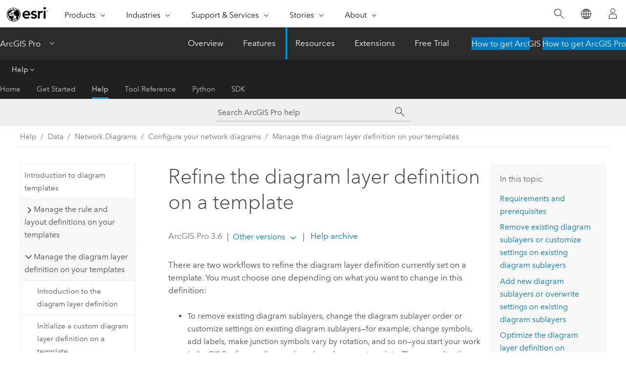

--- FILE ---
content_type: text/html; charset=UTF-8
request_url: https://pro.arcgis.com/en/pro-app/latest/help/data/network-diagrams/refine-the-diagram-layer-definition-on-a-template.htm
body_size: 64339
content:


<!DOCTYPE html>
<!--[if lt IE 7]>  <html class="ie lt-ie9 lt-ie8 lt-ie7 ie6" dir="ltr"> <![endif]-->
<!--[if IE 7]>     <html class="ie lt-ie9 lt-ie8 ie7" dir="ltr"> <![endif]-->
<!--[if IE 8]>     <html class="ie lt-ie9 ie8" dir="ltr"> <![endif]-->
<!--[if IE 9]>     <html class="ie ie9" dir="ltr"> <![endif]-->
<!--[if !IE]><!--> <html dir="ltr" lang="en"> <!--<![endif]-->
<head>
    <meta charset="utf-8">
    <title>Refine the diagram layer definition on a template&mdash;ArcGIS Pro | Documentation</title>
    <meta content="IE=edge,chrome=1" http-equiv="X-UA-Compatible">

    <script>
      var appOverviewURL = "/content/esri-sites/en-us/arcgis/products/arcgis-pro/overview";
    </script>

    <script>
      var docConfig = {
        locale: 'en'
        ,localedir: 'en'
        ,langSelector: ''
        
        ,relativeUrl: false
        

        ,searchformUrl: '/search/'
        ,tertiaryNavIndex: '2'

        
      };
    </script>
	 


    
    <!--[if lt IE 9]>
      <script src="/cdn/js/libs/html5shiv.js" type="text/javascript"></script>
      <script src="/cdn/js/libs/selectivizr-min.js" type="text/javascript"></script>
      <script src="/cdn/js/libs/json2.js" type="text/javascript"></script>
      <script src="/cdn/js/libs/html5shiv-printshiv.js" type="text/javascript" >

    <![endif]-->

     <!--[if lt IE 11]>
    <script>
      $$(document).ready(function(){
        $$(".hideOnIE").hide();
      });
    </script>
    <![endif]-->
	<meta name="viewport" content="width=device-width, user-scalable=no">
	<link href="/assets/img/favicon.ico" rel="shortcut icon" >
	<link href="/assets/css/screen.css" media="screen" rel="stylesheet" type="text/css" />
	<link href="/cdn/calcite/css/documentation.css" media="screen" rel="stylesheet" type="text/css" />
	<link href="/assets/css/print.css" media="print" type="text/css" rel="stylesheet" />

	<!--
	<link href="/assets/css/screen_l10n.css" media="screen" rel="stylesheet" type="text/css" />
	<link href="/assets/css/documentation/base_l10n.css" media="screen" rel="stylesheet" type="text/css" />
	<link href="/assets/css/print_l10n.css" media="print" type="text/css" rel="stylesheet" />
	-->
	<script src="/cdn/js/libs/latest/jquery.latest.min.js" type="text/javascript"></script>
    <script src="/cdn/js/libs/latest/jquery-migrate-latest.min.js" type="text/javascript"></script>
	<script src="/cdn/js/libs/jquery.cookie.js" type="text/javascript"></script>
	<link href="/cdn/css/colorbox.css" media="screen" rel="stylesheet" type="text/css" />
	<link href="/cdn/css/colorbox_l10n.css" media="screen" rel="stylesheet" type="text/css" />
	<script src="/cdn/js/libs/jquery.colorbox-min.js" type="text/javascript"></script>
	<script src="/assets/js/video-init.js" type="text/javascript"></script>
	<script src="/assets/js/sitecfg.js" type="text/javascript"></script>
	
		<script src="/assets/js/signIn.js" type="text/javascript"></script>
	
	

	<!--- Language Picker -->
	<script src="/assets/js/locale/l10NStrings.js" type="text/javascript"></script>
	
		<script src="/assets/js/locale/langSelector.js" type="text/javascript"></script>
	

	<script src="/assets/js/calcite-web.js" type="text/javascript"></script>



  <!--- search MD -->
    <META name="description" content="The 
Export Diagram Layer Definition, Import Diagram Template Definitions, and Create Diagram Layer Definition tools are used to refine the diagram layer definition set on a template."><META name="last-modified" content="2025-9-30"><META name="product" content="arcgis-pro"><META name="version" content="pro3.6"><META name="search-collection" content="help"><META name="search-category" content="help-general"><META name="subject" content="NETWORK DIAGRAM"><META name="sub_category" content="ArcGIS Pro"><META name="content_type" content="Help Topic"><META name="subject_label" content="NETWORK DIAGRAM"><META name="sub_category_label" content="ArcGIS Pro"><META name="content_type_label" content="Help Topic"><META name="content-language" content="en">
    <!--- search MD -->
      
    <!-- Add in Global Nav -->
    <link rel="stylesheet" href="//webapps-cdn.esri.com/CDN/components/global-nav/css/gn.css" />
    <!--<script src="//webapps-cdn.esri.com/CDN/components/global-nav/test_data.js"></script>-->
    <script src="//webapps-cdn.esri.com/CDN/components/global-nav/js/gn.js"></script>
    <!-- End Add in Global Nav -->

</head>

<!--
      pub: GUID-514F8F1B-D70E-40A5-98E3-FF38544D04AC=25
      tpc: GUID-D2911A4F-68B3-4BF1-B61C-8CF9880DD413=6
      help-ids: []
      -->


<!-- variable declaration, if any -->

<body class="claro en pro esrilocalnav">
  <!-- Secondary nav -->
  <script>
     insertCss(_esriAEMHost+"/etc.clientlibs/esri-sites/components/content/local-navigation/clientlibs.css")
     insertElem("div", "local-navigation", '<nav id="second-nav" navtype="existingNavigation" domain="'+_esriAEMHost+'" path="'+appOverviewURL+'"></nav>' )
  </script>

  
<!-- End of drawer -->

  
  <div class="wrapper">
      <!--googleoff: all-->


      <div id="skip-to-content">
        <!--googleoff: all-->
        <div class="search">
        <div class="esri-search-box">
          <div class="search-component">
            <form id="helpSearchForm">
              <input class="esri-search-textfield leader" name="q" placeholder="Search ArcGIS Pro help" autocapitalize="off" autocomplete="off" autocorrect="off" spellcheck="false" aria-label="Search ArcGIS Pro help">
  <input type="hidden" name="collection" value="help" />
  <input type="hidden" name="product" value="arcgis-pro" />
  <input type="hidden" name="version" value="pro3.6" />
  <input type="hidden" name="language" value="en" />
  <button class="esri-search-button-submit" type="submit" aria-label="Search"></button>
            </form>
          </div>
        </div>
      </div>
        <!--googleon: all-->
       
        <!-- content goes here -->
        <div class="grid-container ">
          

            
              
  <!--BREADCRUMB-BEG--><div id="bigmac" class="sticky-breadcrumbs trailer-2" data-spy="affix" data-offset-top="180"> </div><!--BREADCRUMB-END-->
  <!--googleoff: all-->
    <div class="column-5 tablet-column-12 trailer-2 ">
      <aside class="js-accordion accordion reference-index" aria-live="polite" role="tablist">
        <div></div>
      </aside>

      <div class="js-sticky scroll-show tablet-hide leader-1 back-to-top" data-top="0" style="top: 0px;">
        <a href="#" class="btn btn-fill btn-clear">Back to Top</a>
      </div>
    </div>
  <!--googleon: all-->
  
            
            
            
	
		<div class="column-13  pre-1 content-section">
	
		<header class="trailer-1"><h1>Refine the diagram layer definition on a template</h1></header>

		 
	<!--googleoff: all-->
	
		
				<aside id="main-toc-small" class="js-accordion accordion tablet-show trailer-1">
			      <div class="accordion-section">
			        <h4 class="accordion-title">In this topic</h4>
			        <div class="accordion-content list-plain">
			          <ol class="list-plain pre-0 trailer-0"><li><a href="#ESRI_SECTION1_C30D73392D964D51A8B606128A8A6E8F">Requirements and prerequisites</a></li><li><a href="#ESRI_SECTION1_2F9C150D8B08417B88239F4B5F65D42F">Remove existing  diagram sublayers or customize settings on existing diagram sublayers</a></li><li><a href="#ESRI_SECTION1_A051766F5E5F4C0898703241CC48FAB0">Add new diagram sublayers or overwrite settings on existing diagram sublayers</a></li><li><a href="#ESRI_SECTION1_9C721A27596C4E80952D32E6202D6C9D">Optimize the diagram layer definition on templates and reduce the memory footprint on the server</a></li></ol>
			        </div>
			      </div>
			     </aside>
		
    
   <!--googleon: all-->


		<main>
			
	
    	
    


			
<p id="GUID-23527246-4863-4767-A39B-7CD7A49834BC">There are two workflows to refine the diagram layer definition currently set  on a template. You must choose one depending on what you want to change in this definition:<ul purpose="ul" id="UL_A807A668D85247E0B2BBB27246A62669"><li purpose="li" id="LI_D718ED9F25F14C648F757375829A8437">To remove existing diagram sublayers,  change the diagram sublayer order or customize settings on existing diagram sublayers—for example, change symbols, add labels, make junction symbols vary by rotation, and so on—you start your work in <span class="ph">ArcGIS Pro</span> from a  diagram layer based on your template. Then, you alter the layers you want under the network diagram layer before exporting the diagram layer definition using the <span purpose="gptoolref"><a class="xref xref" esrisubtype="extrel" hrefpfx="/en/pro-app/3.6/tool-reference" href="/en/pro-app/3.6/tool-reference/network-diagram/export-diagram-layer-definition.htm">Export Diagram Layer Definition</a></span> tool. This tool creates an output network diagram layer definition file (<span class="usertext" purpose="path">.ndld</span>). With this complete, run the <span purpose="gptoolref"><a class="xref xref" esrisubtype="extrel" hrefpfx="/en/pro-app/3.6/tool-reference" href="/en/pro-app/3.6/tool-reference/network-diagram/import-diagram-template-definitions.htm">Import Diagram Template Definitions</a></span> tool with the output  <span class="usertext" purpose="path">.ndld</span> file specified for the <span class="uicontrol">Diagram Layer Definition File</span> parameter so the network diagram layer definition changes apply to each network diagram based on the diagram template.</li><li purpose="li" id="LI_C792F9310CC04B4B97645CB3CEB141D2">To add new diagram sublayers or overwrite settings on existing diagram sublayers—for example, add a sublayer to represent a new network feature source, add any additional sublayer such as the	Reduction Edges sublayer after rule changes on the template diagram, switch from standard layer to subtype group layer on some diagram sublayers, and so on—you start your work with a network map. This network map must reference either the only network feature source layers you want to be added to your diagram layer or used to overwrite existing sublayers under the diagram layer, or no network feature source layer at all when the changes you expect only concern additional diagram sublayers. Then, you will run the <span purpose="gptoolref"><a class="xref xref" esrisubtype="extrel" hrefpfx="/en/pro-app/3.6/tool-reference" href="/en/pro-app/3.6/tool-reference/network-diagram/create-diagram-layer-definition.htm">Create Diagram Layer Definition</a></span> tool with the <span class="uicontrol">Overwrite all layers</span> option  not checked.</li></ul></p><p id="GUID-77C7EC02-D12D-4161-A706-1F6EE773EFC7">These two workflows are detailed in the sections below:<ul purpose="ul" id="UL_238EE605D14044E09DA277473D67E862"><li purpose="li" id="LI_6457551D10C44A8BA86EEB3DEDA0A429"><a class="xref xref" href="/en/pro-app/3.6/help/data/network-diagrams/refine-the-diagram-layer-definition-on-a-template.htm#ESRI_SECTION1_2F9C150D8B08417B88239F4B5F65D42F">Remove existing  diagram sublayers or customize settings on existing diagram sublayers</a></li><li purpose="li" id="LI_160F7D8EE0F74A91978B02BC43C9E18D"><a class="xref xref" href="/en/pro-app/3.6/help/data/network-diagrams/refine-the-diagram-layer-definition-on-a-template.htm#ESRI_SECTION1_A051766F5E5F4C0898703241CC48FAB0">Add new diagram sublayers or overwrite settings on existing diagram sublayers</a></li></ul></p><section class="section1 padded-anchor" id="ESRI_SECTION1_C30D73392D964D51A8B606128A8A6E8F" purpose="section1"><h2>Requirements and prerequisites</h2><p id="GUID-595B0641-ADA6-4437-BC0F-89410EB4CA9F">Whichever workflow you  run, the requirements and prerequisites are as follows:<ul purpose="ul" id="UL_964D38F51D1F4B2FAEAF37EACD86C69E"><li purpose="li" id="LI_BDAD6CC772E74F00B92F6D07834FCFDE" conrefsub="GUID-8CA753A4-6F1E-4EBF-A674-34A0ED20795F/LI_956D42D024E64E4D822753ED3BBE87F1">This operation must be run from either  a utility network or trace network in a  file or mobile geodatabase, or a database connection to the utility network or trace network in an enterprise geodatabase. When working with a  utility network  or trace network in an enterprise geodatabase, you can't work from a service.</li><li purpose="li" id="LI_F82F6AC82FE8496FA56BE3E40B9A83AD" conrefsub="GUID-8CA753A4-6F1E-4EBF-A674-34A0ED20795F/LI_D7FB623492F94B7089B8B2AEB07891F9">For the case of a database connection to a utility network or trace network in an enterprise geodatabase, you must connect using the credentials of the database network owner; that is, using the <a class="xref xref" esrisubtype="extrel" hrefpfx="/en/pro-app/3.6/help/data" href="/en/pro-app/3.6/help/data/utility-network/utility-network-vocabulary.htm#ESRI_SECTION1_1CBAC37E725044F3814D5D27FA23F7C1">database utility network owner</a> or <a class="xref xref" esrisubtype="extrel" hrefpfx="/en/pro-app/3.6/help/data" href="/en/pro-app/3.6/help/data/trace-network/trace-network-vocabulary.htm#ESRI_SECTION1_1CBAC37E725044F3814D5D27FA23F7C1">database trace network owner</a> credentials.</li><li purpose="li" id="LI_7A9C977DF4754770B212EAA87B1E177D" conrefsub="GUID-8CA753A4-6F1E-4EBF-A674-34A0ED20795F/LI_9838A104A7D04B67BFA3264F45C87C3A">When working with a database connection to a utility network or trace network in an enterprise geodatabase, you must sign in to your <span class="ph">ArcGIS Enterprise</span> portal using the credentials of the portal network owner; that is, using the <a class="xref xref" esrisubtype="extrel" hrefpfx="/en/pro-app/3.6/help/data" href="/en/pro-app/3.6/help/data/utility-network/utility-network-vocabulary.htm#ESRI_SECTION1_E0A7A409177A465EB2E0348C66C4910C">portal utility network owner</a> or <a class="xref xref" esrisubtype="extrel" hrefpfx="/en/pro-app/3.6/help/data" href="/en/pro-app/3.6/help/data/trace-network/trace-network-vocabulary.htm#ESRI_SECTION1_A111652922F541E3BCD4321DDA29C975">portal trace network owner</a> credentials.</li></ul></p></section><section class="section1 padded-anchor" id="ESRI_SECTION1_2F9C150D8B08417B88239F4B5F65D42F" purpose="section1"><h2>Remove existing  diagram sublayers or customize settings on existing diagram sublayers</h2><p id="GUID-1E1CE902-E700-4F28-8537-76FA68359AE7">This workflow allows you to meet the needs or expectations in the following use cases:<ul purpose="ul" id="UL_1CB160AD4AAF4ABDB8D606A4D33220C1"><li purpose="li" id="LI_31049B0F527548B9A54299D79FD1772F">There are diagram sublayers that are not relevant for your network diagrams. For example, you don't need the Reduction Edge sublayer under your network diagram layer since you have no <a class="xref xref" href="/en/pro-app/3.6/help/data/network-diagrams/reduce-junction-rule-reference.htm">Reduce Junction</a> or <a class="xref xref" href="/en/pro-app/3.6/help/data/network-diagrams/collapse-container-rule-reference.htm">Collapse Container</a> rules set up on your diagram template.</li><li purpose="li" id="LI_77FD05452D494C4DA5B8A901E847E4C0">You want to change the order of the diagram sublayers.</li><li purpose="li" id="LI_A6848FB3B7F04074B5ED78ECC141DBB3">You want to enable labeling on some diagram sublayers or customize the label display.</li><li purpose="li" id="LI_6B0C369540F344F2ADBDD1B8DE6608D9">You need to modify the appearance settings currently set up for some diagram junctions, for example, change the symbol size, make it vary by rotation, and so on.</li><li purpose="li" id="LI_F87A77F5775F4AAA9CF64FDA3FA127DA">You want to change the name of some diagram sublayers to differentiate layers that represent point assemblies and polygon assemblies.</li><li purpose="li" id="LI_78A6556B461A4231848E981E38EBBD88">You want to change the subtype order for a particular subtype group layer under your network diagram layers.</li></ul></p><p id="GUID-FEAA56C7-2B79-45E5-932F-EF8D0EE21AD0">The next sections detail the four steps to run to remove or customize existing diagram sublayers set up on a template:<ol class="list-numbered" purpose="ol" id="UL_F3AADEF9957C420B85AA8B0AEDF244EB"><li purpose="li" id="LI_8D18EB0BC5CA4D028AAEC9F378BCC094"><a class="xref xref" href="/en/pro-app/3.6/help/data/network-diagrams/refine-the-diagram-layer-definition-on-a-template.htm#ESRI_SECTION2_041A022D2C9D412E98E6F4B6FA6485E8">Create a map referencing the  utility network or trace network data element</a></li><li purpose="li" id="LI_6D3870667CAF4AD882D88E318E2518C7"><a class="xref xref" href="/en/pro-app/3.6/help/data/network-diagrams/refine-the-diagram-layer-definition-on-a-template.htm#ESRI_SECTION2_DBCD4DE2C5D0430E9129A77C4DA77333">Generate a diagram and edit the layers under the network diagram layer</a></li><li purpose="li" id="LI_40D12E2410144554B999403322B070A6"><a class="xref xref" href="/en/pro-app/3.6/help/data/network-diagrams/refine-the-diagram-layer-definition-on-a-template.htm#ESRI_SECTION2_060AE142F7874A77A496D1B56131F854">Export the diagram layer definition from the network diagram layer</a></li><li purpose="li" id="LI_14F278EE37B64D1E8E3B2F94EBAE0CC8"><a class="xref xref" href="/en/pro-app/3.6/help/data/network-diagrams/refine-the-diagram-layer-definition-on-a-template.htm#ESRI_SECTION2_B6D0487F44DD4B298FAB0C173755A52A">Import the diagram layer definition to the template</a></li></ol></p><section class="section2 padded-anchor" id="ESRI_SECTION2_041A022D2C9D412E98E6F4B6FA6485E8" purpose="section2"><h3>Create a map referencing the  utility network or trace network data element</h3><p id="GUID-4099AA4A-C1E6-4B64-B1CE-40D0C3F75D31">To create a map referencing the  utility network or trace network data element, complete the following steps:</p><section class="wfsteps padded-anchor" purpose="wfsteps"><div class="steps" id="ESRI_STEPS_2722FBE0C57540559294D185FD6B886B"><ol class="list-numbered" purpose="ol"><li purpose="step" id="ESRI_STEP_AFA862FD6CBA4F63B4007C2E16E127F2" conrefsub="GUID-8CA753A4-6F1E-4EBF-A674-34A0ED20795F/ESRI_STEP_2150E071E24A4965B4E9BD329B8D1F40"><span purpose="cmd">Start <span class="ph">ArcGIS Pro</span>.</span></li><li purpose="step" id="ESRI_STEP_ABFA46B693584D9E80B3529BCC66AD4E" conrefsub="GUID-8CA753A4-6F1E-4EBF-A674-34A0ED20795F/ESRI_STEP_C82C56C9FD33466BB9CF7D8FFC736150"><span purpose="cmd">When working with a utility network or trace network in an enterprise geodatabase, sign in to your <span class="ph">ArcGIS Enterprise</span> portal using the credentials of the portal network owner—that is, using the <a class="xref xref" esrisubtype="extrel" hrefpfx="/en/pro-app/3.6/help/data" href="/en/pro-app/3.6/help/data/utility-network/utility-network-vocabulary.htm#ESRI_SECTION1_E0A7A409177A465EB2E0348C66C4910C">portal utility network owner</a> or <a class="xref xref" esrisubtype="extrel" hrefpfx="/en/pro-app/3.6/help/data" href="/en/pro-app/3.6/help/data/trace-network/trace-network-vocabulary.htm#ESRI_SECTION1_A111652922F541E3BCD4321DDA29C975">portal trace network owner</a> credentials.</span></li><li purpose="step" id="ESRI_STEP_64F451D33A0C466AB64CDE0635FA9835" conrefsub="GUID-8CA753A4-6F1E-4EBF-A674-34A0ED20795F/ESRI_STEP_998769EB8EC344B6BA2C3942F63DAC58"><span purpose="cmd">Load a project or create one.</span></li><li purpose="step" id="ESRI_STEP_F99941A1D60E4580A4C155D96E6421A4" conrefsub="GUID-8CA753A4-6F1E-4EBF-A674-34A0ED20795F/ESRI_STEP_AD1BDDF633D34181937DB0342BC41B21"><span purpose="cmd">Depending on the geodatabase you want to work with,  do one of the following:</span><ul purpose="choices" id="ESRI_CHOICES_1FF1B71E055D45EFBFC1B5EF24F2F65E"><li purpose="choice" id="ESRI_CHOICE_703EAE9FA2664F59A6A27E459C4A4E20">When working with a utility network or trace network in a file or mobile geodatabase, add the file or mobile geodatabase to the project.</li><li purpose="choice" id="ESRI_CHOICE_C4B9E81F661B4CC99716EDA6DE81B5FB">When working with a utility network or trace network  in an enterprise geodatabase, add the database connection file  to the project or create one.<div class="panel trailer-1" id="GUID-B8A91110-5C07-430C-9518-0486315DAA09"><h5 class="icon-ui-notice-triangle trailer-0">Caution:</h5><p id="GUID-017D6AB3-D4C0-483E-8575-0D35C583178D">Make sure the utility network  or trace network is registered as branch versioned  and you are connecting using the credentials of the database network owner—that is, using the <a class="xref xref" esrisubtype="extrel" hrefpfx="/en/pro-app/3.6/help/data" href="/en/pro-app/3.6/help/data/utility-network/utility-network-vocabulary.htm#ESRI_SECTION1_1CBAC37E725044F3814D5D27FA23F7C1">database utility network owner</a> or <a class="xref xref" esrisubtype="extrel" hrefpfx="/en/pro-app/3.6/help/data" href="/en/pro-app/3.6/help/data/trace-network/trace-network-vocabulary.htm#ESRI_SECTION1_1CBAC37E725044F3814D5D27FA23F7C1">database trace network owner</a> credentials.</p></div></li></ul></li><li purpose="step" id="ESRI_STEP_42356012955B43DA8E9A214EA50A76F3"><span purpose="cmd">Activate a map that references the utility network or trace network through the database connection file or a file or mobile geodatabase, or create a map as follows:</span><div class="substeps" id="ESRI_SUBSTEPS_D1D05F1044F44880B1095AEFBC32507B" purpose="substeps"><ol class="list-numbered" purpose="ol"><li purpose="substep" id="ESRI_SUBSTEP_B5DD750D23BD48AC8CCC9FDE0BCBE6E2"><span purpose="cmd"> In the <span class="uicontrol">Catalog</span> pane, on the <span class="uicontrol">Project</span> tab, under <span class="uicontrol">Databases</span>, expand your geodatabase item.</span></li><li purpose="substep" id="ESRI_SUBSTEP_60A0FA3196414509AED02A2BE7501DA0"><span purpose="cmd">Right-click  the utility network or trace network data element and click <span class="uicontrol">Add To A New Map</span>. </span></li><li purpose="substep" id="ESRI_SUBSTEP_72CA3E9120984947958A3576E8383707"><span purpose="cmd">Click <span class="uicontrol">Yes</span> if you are prompted to add all source classes that participate in the network to the map.</span></li></ol></div></li></ol></div></section></section><section class="section2 padded-anchor" id="ESRI_SECTION2_DBCD4DE2C5D0430E9129A77C4DA77333" purpose="section2"><h3>Generate a diagram and edit the layers under the network diagram layer</h3><section class="wfsteps padded-anchor" purpose="wfsteps"><section class="context padded-anchor" id="ESRI_CONTEXT_9B3C3AD11EF148C1B5BA38E3022E3803" purpose="context"><p id="GUID-260819B1-46B8-41DF-AD94-FD33F950F177">To edit layers under a network diagram layer based on your template, complete the following steps:</p></section><div class="steps" id="ESRI_STEPS_E39B2F536BCA44D39790B0322DCF9554"><ol class="list-numbered" purpose="ol"><li purpose="step" id="ESRI_STEP_C878771ACACC4CCFAAECA74CDF12A81C"><span purpose="cmd">On the <span class="uicontrol">Utility Network</span> or <span class="uicontrol">Trace Network</span> tab, click the <span class="uicontrol">Network Options</span> dialog box launcher  <img purpose="img" placement="inline" alt="Launcher" title="Launcher" src="GUID-874D90BD-F3A7-438D-83C5-923B5034A670-web.png" loading="lazy">  in the lower right of the <span class="uicontrol">Diagram</span> group.</span></li><li purpose="step" id="ESRI_STEP_ABBD44011A774D04889ACFC23847A3E5"><span purpose="cmd">Under the <span class="uicontrol">General</span> section, check <span class="uicontrol">Open diagrams with all diagram template sublayers</span> so    the <span class="uicontrol">All Layers</span> mode is turned on for each network diagram layer at its loading by default.</span></li><li purpose="step" id="ESRI_STEP_D587D2500FF546EC8A29A5B40B0ADD6C"><span purpose="cmd">Select relevant network features or network objects in the active map.</span></li><li purpose="step" id="ESRI_STEP_C3EA58F0DC014350B189F1B77AC633ED"><span purpose="cmd">Select the network layer in the <span class="uicontrol">Contents</span> pane, and on the <span class="uicontrol">Utility Network</span>  or <span class="uicontrol">Trace Network</span> tabs in the ribbon, click the <span class="uicontrol">New Diagram</span> drop-down arrow <img purpose="img" placement="inline" alt="New Diagram" title="New Diagram" src="GUID-E5C00131-A72E-4236-9328-77ADBFB65BDA-web.png" loading="lazy"> and click the template you want to refine the diagram layer definition.</span><div class="stepresult" purpose="stepresult"><p id="GUID-26F6B992-BBC4-483D-A917-69748E8B52FB">A diagram map opens with a newly generated diagram.</p></div></li><li purpose="step" id="ESRI_STEP_281FE0C22E5D40CDB7239137C3A1DBEB"><span purpose="cmd">In the <span class="uicontrol">Manage</span> group on the <span class="uicontrol">Network Diagram</span> tab, ensure that  <span class="uicontrol">All Layers</span> <img purpose="img" placement="inline" alt="All Layers On/Off" title="All Layers On/Off" src="GUID-8856A062-D6E8-4076-A265-903E306B1D79-web.png" loading="lazy"> is turned on.</span><div class="info" purpose="info"><div class="panel trailer-1" id="GUID-C6FE5B71-483C-49AD-AC9C-576CFE654B9A"><h5 class="icon-ui-notice-triangle trailer-0">Caution:</h5><p id="GUID-EA43466D-0FA1-4922-8DFC-35A4343022CF">Without this mode enabled, you will be stopped in the next section since it is a prerequisite to running the <span purpose="gptoolref"><a class="xref xref" esrisubtype="extrel" hrefpfx="/en/pro-app/3.6/tool-reference" href="/en/pro-app/3.6/tool-reference/network-diagram/export-diagram-layer-definition.htm">Export Diagram Layer Definition</a></span> tool. In addition, you will have to restart all the edits to your layer or subtype group layer during the next  step.</p></div></div></li><li purpose="step" id="ESRI_STEP_1FA2090CD3D745B5BFAD0F5824D99C94"><span purpose="cmd">In the <span class="uicontrol">Contents</span> pane, consider each layer or subtype group layer under the network diagram layer and, optionally, do the following:</span><div class="substeps" id="ESRI_SUBSTEPS_9D6797B5BC2B46B6B5D6447FAD72FD71" purpose="substeps"><ol class="list-numbered" purpose="ol"><li purpose="substep" id="ESRI_SUBSTEP_308A31A9BC584CA19DB422D3B361C4FF"><span purpose="cmd">Remove any layer or subtype group layer that has no relevance to the diagram template.</span><div class="info" purpose="info"><div class="panel trailer-1 note" id="GUID-A55F91B9-3D13-4F52-BB0D-69BFB85D60BC"><h5 class="icon-ui-comment trailer-0">Note:</h5><p id="GUID-15270F98-691F-4DCC-8230-31D112E9525C">Removing layers, subtype group layers, and subtype layers that are not relevant to the diagram template will improve display performance.</p></div></div></li><li purpose="substep" id="ESRI_SUBSTEP_F524972C461346C2825A555BB6260C79"><span purpose="cmd">Click any diagram sublayer and drag it up or down in the table of contents.</span><div class="info" purpose="info"><div class="panel trailer-1 note" id="GUID-6D89BD25-656C-4E9B-804A-B86369DC05C2"><h5 class="icon-ui-comment trailer-0">Note:</h5><p id="GUID-942AAB73-460D-4DEA-BF07-3362D6CEF1FE">This workflow step only applies to a diagram sublayer set up as a standard layer or as a subtype group layer. However, it doesn't work for sublayers under a subtype group layer. In this case, you must apply the next workflow step.</p></div></div><div class="info" purpose="info"><div class="panel trailer-1 note" id="GUID-AE145C6B-83A7-4EA1-B5AE-E51655AB2B3C"><h5 class="icon-ui-comment trailer-0">Note:</h5><p id="GUID-6F3AC1DA-7037-4E5C-BE73-F68736645279">You cannot drag diagram sublayers with <span class="ph">ArcGIS Pro</span> versions prior to <span class="ph">ArcGIS Pro 3.6</span>.</p></div></div></li><li purpose="substep" id="ESRI_SUBSTEP_6EE4FE73F51A4776A197C4FD05FB757E"><span purpose="cmd">Right-click a subtype group layer, click <span class="uicontrol">Properties</span>, and click the <span class="uicontrol">Subtype</span> tab to manage the subtype layer. For example, remove irrelevant subtypes, change the subtype order, and so on. Then close the <span class="uicontrol">Layer Properties</span> dialog box.</span></li><li purpose="substep" id="ESRI_SUBSTEP_8DEFFD1AFF214E91BC216351E9B28C73"><span purpose="cmd">Change the name of the retained layers, subtype group layers, or subtype layers.</span></li><li purpose="substep" id="ESRI_SUBSTEP_DC0F1BD3574B49C0B1338E1F7675740C"><span purpose="cmd">Set appearance options for each layer or subtype layer.</span></li><li purpose="substep" id="ESRI_SUBSTEP_79E21B6034EF445498D3F47E8B549C7D"><span purpose="cmd">Set labeling options for the layers and subtype layers.</span></li><li purpose="substep" id="ESRI_SUBSTEP_5624A6D161D0470B8D6ABD003C818EE0"><span purpose="cmd">Define the visibility range of the layers and subtype layers.</span></li><li purpose="substep" id="ESRI_SUBSTEP_66294601A9D44DECAB56561477292D40"><span purpose="cmd">Set diagram junction symbols  to automatically rotate according to the  <span class="usertext">rotation</span> system field attribute value whose label is <span class="uicontrol">Element rotation</span> so users see this attribute change when applying the Rotate Tree layout <img purpose="img" placement="inline" alt="Rotate Tree Layout" title="Rotate Tree Layout" src="GUID-E33971B3-1E5C-4764-8420-C708ED1AA7D2-web.png" loading="lazy">.</span></li></ol></div></li></ol></div></section><section class="section3 padded-anchor" id="ESRI_SECTION3_225C77665BC04D0685727349FAEE9800" purpose="section3"><h4>Set diagram junction symbols to vary by rotation</h4><p id="GUID-EC1E7616-4225-40D1-8CD1-E10948D8CF0D">To set diagram junction symbols to automatically rotate according to the attribute values of the <span class="usertext">rotation</span> field whose label is <span class="uicontrol">Element rotation</span>, complete the following steps: </p><section class="wfsteps padded-anchor" purpose="wfsteps"><div class="steps" id="ESRI_STEPS_5ABAEB48AB8242FCBA46BB0A70914884"><ol class="list-numbered" purpose="ol"><li purpose="step" id="ESRI_STEP_33775E13105840F1804603A094CA40B1"><span purpose="cmd">In the <span class="uicontrol">Contents</span> pane, click the diagram junction layer or subtype group layer for which you want to vary the symbols by rotation.</span></li><li purpose="step" id="ESRI_STEP_CE2CF15396A44511B38FD315B9C4680E"><span purpose="cmd">On the <span class="uicontrol">Feature Layer</span> tab set, click the <span class="uicontrol">Appearance</span> tab. Then, in the <span class="uicontrol">Drawing</span> group, click <span class="uicontrol">Symbology</span>.</span></li><li purpose="step" id="ESRI_STEP_CEAEFD547EAD482F8C52D77A73C66475"><span purpose="cmd">Choose an unsymmetrical symbol or symbols to represent these diagram junctions so they appear different when they vary by rotation.</span></li><li purpose="step" id="ESRI_STEP_1C903632A80D4D58B5295FC4EE6115D5"><span purpose="cmd">At the top of the <span class="uicontrol">Symbology</span> pane, click the <span class="uicontrol">Vary symbology by attribute</span> tab.</span></li><li purpose="step" id="ESRI_STEP_3D73D5ECCCA34C74AFFD4535C6B7E4D3"><span purpose="cmd">Expand the <span class="uicontrol">Rotation</span> section and click <span class="uicontrol">Set an expression</span>:<figure class="fig" href="#"><img src="GUID-7C1A0DFA-FFDE-4B0B-80FC-E068B62C9DCA-web.png" alt="Rotation section on the Vary symbology by attribute tab" title="Rotation section on the Vary symbology by attribute tab" loading="lazy"></figure></span><div class="info" purpose="info"><div class="panel trailer-1" id="GUID-32F20B68-9515-4099-9C21-4F8D31D9917B"><h5 class="icon-ui-notice-triangle trailer-0">Caution:</h5><p id="GUID-368EA0F7-437B-4565-9E0C-D83F609FE508">Do not select <span class="uicontrol">Element rotation</span> directly in the <span class="uicontrol">Field</span> list at the right of the <span class="uicontrol">Set expression</span> button. The <span class="ph">Arcade</span> expression initialized by default, in this case, looks similar to the following one—<span class="usertext" purpose="codeph">$feature.UN_5_TmpJunctions.ROTATION</span>—and is invalid.  Be sure the expression you specify is based on one of  the following syntax examples instead:<ul purpose="ul" id="UL_A55AF2519A8B4C1CAECAA1A7824BC20E"><li purpose="li" id="LI_C499F0F9266343ED9AD48E7983D1786F"><span class="ph">Arcade</span>: <span class="usertext" purpose="codeph">$feature['UN_5_TmpJunctions.ROTATION']</span></li><li purpose="li" id="LI_A85344385B5C4CA09FED1D988CD8437C">VBScript: <span class="usertext" purpose="codeph">[UN_5_TmpJunctions.ROTATION]</span></li></ul>.</p></div></div></li><li purpose="step" id="ESRI_STEP_6000A8797CE24E60A01EAEC31790F62D"><span purpose="cmd">On the <span class="uicontrol">Expression Builder</span> dialog box that appears, in the <span class="uicontrol">Fields</span> list, double-click the <span class="uicontrol">Element rotation</span> field.</span></li><li purpose="step" id="ESRI_STEP_4856BEA67E82492A9144AF4071911366"><span purpose="cmd">Depending on the initial orientation of the symbols used and the rotation style—geographic or arithmetic—consider adding 90 in the <span class="uicontrol">Expression</span> field so the orientation of the symbol shown in the <span class="uicontrol">Contents</span> pane and in the diagram are the same when <span class="uicontrol">Element rotation</span> is zero.<figure class="fig" href="#"><img src="GUID-53A66135-EA39-4469-AF8B-E0D56EE9B35B-web.png" alt="Custom expression to rotate diagram junctions" title="Custom expression to rotate diagram junctions" loading="lazy"></figure></span></li><li purpose="step" id="ESRI_STEP_321D836D075442328ACEF570943ECE03"><span purpose="cmd">Click <span class="uicontrol">OK</span>.</span></li></ol></div></section></section></section><section class="section2 padded-anchor" id="ESRI_SECTION2_060AE142F7874A77A496D1B56131F854" purpose="section2"><h3>Export the diagram layer definition from the network diagram layer</h3><section class="wfsteps padded-anchor" purpose="wfsteps"><section class="context padded-anchor" id="ESRI_CONTEXT_8E9F8603C41447AF856B034F8A542F3C" purpose="context"><p id="GUID-C6B27EB9-C5E6-4212-B1AF-645216E280FC">To export the diagram layer definition currently set for the network diagram layer you edited, run the <span purpose="gptoolref"><a class="xref xref" esrisubtype="extrel" hrefpfx="/en/pro-app/3.6/tool-reference" href="/en/pro-app/3.6/tool-reference/network-diagram/export-diagram-layer-definition.htm">Export Diagram Layer Definition</a></span> geoprocessing tool by completing the following steps:</p></section><div class="steps" id="ESRI_STEPS_F26A467071D24D57B353E6F61062BE80"><ol class="list-numbered" purpose="ol"><li purpose="step" id="ESRI_STEP_0FD93546051B4EE7BEA20E56C95D0577"><span purpose="cmd"> On the <span class="uicontrol">Analysis</span> tab, click <span class="uicontrol">Tools</span>.</span></li><li purpose="step" id="ESRI_STEP_8E69D6B37322458BBEE302CF257042CA"><span purpose="cmd">In the <span class="uicontrol">Search</span> text box, type <span class="usertext" purpose="usertext">export diagram</span>, and select the <span purpose="gptoolref">Export Diagram Layer Definition</span> tool.</span></li><li purpose="step" id="ESRI_STEP_190B20B308A445BDA9012FEBE363B7D2"><span purpose="cmd">In the <span class="uicontrol">Geoprocessing</span> pane, from the <span class="uicontrol">Input Network Diagram Layer</span> drop-down list, select the diagram layer referenced in the active diagram map (the one with the layer properties you modified in the previous section). </span><div class="info" purpose="info"><p id="GUID-51CED5D5-AF49-42C6-A1DD-0ECB675E7FC6">It's listed as <span class="uicontrol">Temporary Diagram</span>.</p></div></li><li purpose="step" id="ESRI_STEP_59739F44E8754E62B60A7C9412BDBA91"><span purpose="cmd">Specify the output file in the <span class="uicontrol">Output File</span> parameter. Browse to and select a folder location, type a name for the network diagram layer file to create—for example, <span class="usertext" purpose="usertext">NewDiagramLayerDefinition</span>—and click <span class="uicontrol">Save</span>.</span></li><li purpose="step" id="ESRI_STEP_A3FBDFD7238D4E73AEA27E7FD78AA3D6"><span purpose="cmd">Click <span class="uicontrol">Run</span>.</span><div class="stepresult" purpose="stepresult"><p id="GUID-A3CB69D5-0B0B-4653-AEA2-DB4B3478055D">A diagram layer definition file (<span class="usertext" purpose="path">.ndld</span>) is created at the specified output location.</p></div></li></ol></div></section></section><section class="section2 padded-anchor" id="ESRI_SECTION2_B6D0487F44DD4B298FAB0C173755A52A" purpose="section2"><h3>Import the network diagram layer definition to the template</h3><section class="wfsteps padded-anchor" purpose="wfsteps"><section class="context padded-anchor" id="ESRI_CONTEXT_8F6270471DBD494D974CC9B11EC2DB89" purpose="context"><p id="GUID-2EB13C5F-A564-45D1-8B3A-31D562A94720">To import a network diagram layer definition to a template, run the <span purpose="gptoolref"><a class="xref xref" esrisubtype="extrel" hrefpfx="/en/pro-app/3.6/tool-reference" href="/en/pro-app/3.6/tool-reference/network-diagram/import-diagram-template-definitions.htm">Import Diagram Template Definitions</a></span> tool by completing the steps below.</p><div class="panel trailer-1" id="GUID-43DC28F5-EA54-4D02-9FF8-7BFD04A6DFD3"><h5 class="icon-ui-notice-triangle trailer-0">Caution:</h5><p id="GUID-49113214-9E98-48BC-B9FD-FA9B61FC3D87">Although you can import a layer definition that has been exported from another network template, the network source and destination templates must have the following in common:<ul purpose="ul" id="UL_65E964E4A30C421491F7B283314971D5"><li purpose="li" id="LI_041B97017C2E4539AFE9A323EA905DF7">Network type</li><li purpose="li" id="LI_26CD60E5C3F346B79B7C0969E5FC0091">Domain</li><li purpose="li" id="LI_7808B5BF5C5A4E21A6BD1BA15A9394CA">Data model</li><li purpose="li" id="LI_F01232F14E20408B9C579E5C71C7D492">Asset type and asset group values</li></ul>In addition, if some layer properties and labels are based on specific attributes, those same attributes must exist on the related network source classes of the destination template.</p><p id="GUID-6ACEE999-E67A-4B39-BDEF-9AF122DCAFE0">Whether or not the source and destination templates share the same network, you must also consider the rule and layout definitions of these templates. Some diagram layers that are needed for the destination template may be missing from the source template. This typically occurs when a Remove Feature or Reduce Junction rule is configured to systematically discard all network elements coming from a given network source class or object table on the source template. In this case, the layer under the network diagram layer that is related to those removed or reduced network elements may have been intentionally removed from the network diagram layer definition's source template, since it has no bearing on that template. However, such a layer is necessary for the destination template when there is no rule configured to remove or reduce those elements.</p></div></section><div class="steps" id="ESRI_STEPS_E1C1EC5FC2834228BDF7ADADAFC475E8"><ol class="list-numbered" purpose="ol"><li purpose="step" id="ESRI_STEP_3EFC0EE591CB4CC6AC417FF6EFB62351"><span purpose="cmd"> On the <span class="uicontrol">Analysis</span> tab, click <span class="uicontrol">Tools</span>.</span></li><li purpose="step" id="ESRI_STEP_CE8BAD6FFD4E44189002B5FCCADFD095"><span purpose="cmd">In the <span class="uicontrol">Search</span> text box, type <span class="usertext" purpose="usertext">import diagram</span>, and select the <span purpose="gptoolref">Import Diagram Template Definitions</span> tool.</span></li><li purpose="step" id="ESRI_STEP_C192F4277D7C4B5082267349FEB4DBD9"><span purpose="cmd">Click the  <span class="uicontrol">Browse</span> button next to the <span class="uicontrol">Input Network</span> box, go to
<span class="usertext" purpose="path">Project\Databases</span>, select your geodatabase item, and browse
to the utility network or trace network.</span></li><li purpose="step" id="ESRI_STEP_8E86ACA73BC1493382F32A8FE5335D50"><span purpose="cmd">In the  <span class="uicontrol">Input Diagram Template</span>  drop-down list, select the template to which you want to
import the network diagram layer definition.</span></li><li purpose="step" id="ESRI_STEP_FA49EA36AEB24613B676A2B441625426"><span purpose="cmd">Click the  <span class="uicontrol">Browse</span> button next to the  <span class="uicontrol">Diagram Layer Definition
File</span>  box, and browse to and select the network diagram
layer definition file (<span class="usertext" purpose="path">.ndld</span>) generated from the <span purpose="gptoolref">Export Diagram Layer Definition</span> tool.</span></li><li purpose="step" id="ESRI_STEP_E8E541AF71FD4A6EBCFD08F8956C754D"><span purpose="cmd">Click <span class="uicontrol">Run</span>.</span></li></ol></div><section class="postreq padded-anchor" id="ESRI_POSTREQ_413B7ED60D9A49C0A5ADBB031B59C2D4" purpose="postreq"><p id="GUID-7CCFECDA-E05A-437E-9A8F-9200D658BEFA"><div class="panel trailer-1" id="GUID-456AAA10-287A-4D09-8CA8-67A26041A171"><h5 class="icon-ui-notice-triangle trailer-0">Caution:</h5><p id="GUID-7D88FAB7-DB91-4AEC-A8AD-52800734F229">When consuming the network through a service, an additional step is required to make the modified diagram template fully operational on the network service: you must connect to your server running <span class="ph">ArcGIS Server</span> and stop and restart this service.</p></div></p></section></section></section></section><section class="section1 padded-anchor" id="ESRI_SECTION1_A051766F5E5F4C0898703241CC48FAB0" purpose="section1"><h2>Add new diagram sublayers or overwrite settings on existing diagram sublayers</h2><p id="GUID-B28B19E8-D50D-43C6-A6AB-6634B9535E81">This workflow allows you to meet needs or expectations in the following use cases:<ul purpose="ul" id="UL_1B2CB805CBDD45D2AF867870A5939711"><li purpose="li" id="LI_8B091FE1C20A4F989FF2B94AC1841DA7">You changed the appearance of the network distribution junctions in your  network map and want to get the benefits of this new appearance in your  network diagrams.</li><li purpose="li" id="LI_AE9AE8D503CF43FAB41FDAC56D2C195F">You want to add another diagram sublayer. For example, your network now includes junction and edge objects and you need to get new point and polyline diagram sublayers to represent these new network objects in your network diagrams. As another example, you want to have multiple diagram sublayers to represent same network elements; for example, add another diagram sublayer to represent specific network elements such as subnetwork controllers, even if such network elements are already represented in your diagram using another diagram sublayer.</li><li purpose="li" id="LI_47E5FEC105804962AA8779923AA6B41E">You set up a new <a class="xref xref" href="/en/pro-app/3.6/help/data/network-diagrams/collapse-container-rule-reference.htm">Collapse Container</a> rule on your  template and now need to include additional point layers to represent the network container  polygons that are going to be systematically collapsed in your  network diagrams as collapsed junctions.</li><li purpose="li" id="LI_41B6E872369F46B38996B01C90459D19">You  want to switch from standard layer to subtype group layer—or conversely—on some of the additional sublayers you have under your network diagram layers.</li></ul></p><p id="GUID-0CDC2E26-728E-45C8-81EE-ADC9CC7C6C8B">For these situations, you must use the <span purpose="gptoolref"><a class="xref xref" esrisubtype="extrel" hrefpfx="/en/pro-app/3.6/tool-reference" href="/en/pro-app/3.6/tool-reference/network-diagram/create-diagram-layer-definition.htm">Create Diagram Layer Definition</a></span>  tool on the related diagram template. In versions earlier than <span class="ph">ArcGIS Pro</span> 2.7, running this tool fully reinitialized the diagram layer definition on the template, causing any custom settings you could have configured on some specific diagram sublayers to be lost. Starting with  <span class="ph">ArcGIS Pro</span> 2.7, the <span purpose="gptoolref">Create Diagram Layer Definition</span> tool includes a new option—<span class="uicontrol">Overwrite all layers</span>—that can be unchecked to avoid the complete reinitializing of the diagram layer definition. This means that  with this option  not checked, you can now precisely control the diagram sublayers you want to keep and those you want to overwrite.</p><div class="panel trailer-1" id="GUID-8E78325D-B47B-4AB5-91B1-6A5FB4D33F25"><h5 class="icon-ui-description trailer-0">Tip:</h5><p id="GUID-F569AA34-551B-4218-98AB-411809FAB2C7">To avoid losing settings after you complete the following workflow and allow going back, you can run the <span purpose="gptoolref"><a class="xref xref" esrisubtype="extrel" hrefpfx="/en/pro-app/3.6/tool-reference" href="/en/pro-app/3.6/tool-reference/network-diagram/export-diagram-template-definitions.htm">Export Diagram Template Definition</a></span> tool to export the diagram layer definition currently set on your template. Then, if needed, you will only have to run the <span purpose="gptoolref"><a class="xref xref" esrisubtype="extrel" hrefpfx="/en/pro-app/3.6/tool-reference" href="/en/pro-app/3.6/tool-reference/network-diagram/import-diagram-template-definitions.htm">Import Diagram Template Definitions</a></span> tool on the template to restore the current diagram layer definition.</p></div><p id="GUID-B29363CA-65E1-4A36-BF7E-EA76B91241BE">To add new diagram sublayers or overwrite settings on existing diagram sublayers, complete the following steps:</p><section class="wfsteps padded-anchor" purpose="wfsteps"><div class="steps" id="ESRI_STEPS_6FC3E059B274495A9877D7D14341C131"><ol class="list-numbered" purpose="ol"><li purpose="step" id="ESRI_STEP_3C84E5D7C89047F4A61718F5C244AEDE"><span purpose="cmd">Start <span class="ph">ArcGIS Pro</span>. </span></li><li purpose="step" id="ESRI_STEP_A3F5FCEA15B649AD807976C4F6CBE2AC"><span purpose="cmd">If you already have a map referencing the utility network or trace network data element, load this map project.</span></li><li purpose="step" id="ESRI_STEP_344A5BA85867462B943AB62552E5E079"><span purpose="cmd">Make a copy of the network map, and open and activate it.</span><div class="info" purpose="info"><p id="GUID-E44E9ABD-E917-4C96-9174-6B8A0BC97657">This copy will be used with the <span purpose="gptoolref">Create Diagram Layer Definition</span> tool.</p></div></li><li purpose="step" id="ESRI_STEP_290A933F344A4CC083428670450E0F11"><span purpose="cmd">For each layer in the map, verify what the network source layer represents and remove the network source layer that is already suitable for your diagram template.</span><div class="info" purpose="info"><p id="GUID-5464A0F4-89A3-41BF-9A19-3BE7B7ECD8E6">The purpose is to keep only the network source layers that you want to be overwritten or added in the map.</p><p id="GUID-BEDE14EF-E66E-408D-A2F5-E8AFD0A6C734">When you want to change settings for additional sublayers only, end with only the Utility Network or Trace Network source layer in your map.</p></div></li><li purpose="step" id="ESRI_STEP_B790995411C94083A670F86D6749BE52"><span purpose="cmd" id="GUID-74BA4200-9BD9-4649-958B-2FA7C1C466F5">Search for <span class="usertext" purpose="usertext">Create Diagram Layer Definition</span> in the <span class="uicontrol">Geoprocessing</span> pane search box and open the tool.</span></li><li purpose="step" id="ESRI_STEP_AEF212CEAE3B455595366C8871085B1B"><span purpose="cmd" id="GUID-B9108A28-90C3-4FDD-8EE1-ABF6B43563EE">Click the <span class="uicontrol">Input Network</span> field drop-down arrow and select the Utility Network or Trace Network source layer referenced in the active map.</span></li><li purpose="step" id="ESRI_STEP_A36F1F96E4834B3A8E6B31A8E2E2E2E3"><span purpose="cmd" id="GUID-12013C6C-4226-49CC-A308-0B6AF9C0585D">In the <span class="uicontrol">Input Diagram Template</span> list, select the template for which you want to refine the diagram layer definition.</span></li><li purpose="step" id="ESRI_STEP_EAA173B038054260B367D8F55E2B5040"><span purpose="cmd">Ensure the <span class="uicontrol">Overwrite all layers</span> option is  not checked.</span><div class="info" purpose="info"><div class="panel trailer-1" id="GUID-00E65243-A572-4A42-A7CC-9F616D69B12D"><h5 class="icon-ui-notice-triangle trailer-0">Caution:</h5><p id="GUID-D5D0B253-137C-4A6D-9110-E84E35F3E207">The <span class="uicontrol">Overwrite all layers</span> option is the key in this workflow. Running the tool with this option checked fully overwrites the diagram layer definition on the input template. With the option  not checked, only the network source layers present in the input network map and the settings maintained under the <span class="uicontrol">Additional Sublayers</span> section will be considered and reflected on the current diagram layer definition.</p></div></div></li><li purpose="step" id="ESRI_STEP_765FBDCDE92D47F2A425D259B05724E1"><span purpose="cmd">Consider the <span class="uicontrol">Merging With Existing Layer Definitions</span> mode you want to apply:</span><div class="info" purpose="info"><div class="panel trailer-1 note" id="GUID-DFC71277-2F99-4967-81D6-513283BA6BF0"><h5 class="icon-ui-comment trailer-0">Note:</h5><p id="GUID-6C3CF03A-0C3E-464F-A7B3-C64597ABB0A9">This option is available with <span class="ph">ArcGIS Pro 3.6</span> and later.</p></div></div><ul purpose="choices" id="ESRI_CHOICES_7DD5E48FBF0744BBB47B6CC3BC6C1E03"><li purpose="choice" id="ESRI_CHOICE_3A67A4F2A5FF45F28BBA252F8536D8BC">Select <span class="uicontrol">Replace existing layers</span> if you want the input network map layers related to network sources already present among the diagram sublayers to replace these existing diagram sublayers. This is the default behavior; the one that always applies with versions prior to <span class="ph">ArcGIS Pro 3.6</span>.</li><li purpose="choice" id="ESRI_CHOICE_99071EE986CE42E5859DC9746AC4F371">Select <span class="uicontrol">Add new layers</span> for the input network map layers related to network sources already present among the diagram sublayers to be added to the existing diagram sublayers.</li></ul></li><li purpose="step" id="ESRI_STEP_941D88E5932E4AD3936154601C1CEB24"><span purpose="cmd">Expand the <span class="uicontrol">Additional Sublayers</span> section and consider the following choices:</span><ul purpose="choices" id="ESRI_CHOICES_7B7B1A96636148C4994127C3E845AFD8"><li purpose="choice" id="ESRI_CHOICE_AEF862B798F54711AB680C9516F6B722">If there is no change needed  for the additional sublayers present in your diagram layer definition, uncheck each check box and remove each <span class="uicontrol">Network Source</span> layer specified in the <span class="uicontrol">Points for edges reduced as junctions and collapsed polygons</span>, <span class="uicontrol">Polygons for containers</span>, <span class="uicontrol">Points for junction objects</span>, and <span class="uicontrol">Points for edge objects</span> sections and go to the next step.</li><li purpose="choice" id="ESRI_CHOICE_4465F4BAE6F14C1E82E87BA7A338A51F">If you want to change some settings for additional sublayers, complete the following steps:</li></ul><div class="substeps" id="ESRI_SUBSTEPS_4C374B5EA3294F4FB032A9FF619CD2A7" purpose="substeps"><ol class="list-numbered" purpose="ol"><li purpose="substep" id="ESRI_SUBSTEP_F757C185C9F942AC8D75B4B69EA75062"><span purpose="cmd">When you want to add an additional sublayer to represent system junctions in your network diagrams or reset settings for the corresponding network diagram sublayer, keep the <span class="uicontrol">System Junctions</span> box checked.</span></li><li purpose="substep" id="ESRI_SUBSTEP_28D5EF44CA1F42B3B95A85F5D6B5804E"><span purpose="cmd">If you configured an <a class="xref xref" href="/en/pro-app/3.6/help/data/network-diagrams/add-connectivity-associations-rule-reference.htm">Add Connectivity Associations rule</a> or a <a class="xref xref" href="/en/pro-app/3.6/help/data/network-diagrams/trace-rule-reference.htm">Trace rule</a> on your template and there is no connectivity association sublayer on the diagram layer definition yet to have connectivity associations represented in your network diagrams, or if you want to reset settings for the related network diagram sublayer, keep the <span class="uicontrol">Connectivity Associations</span> box checked.</span></li><li purpose="substep" id="ESRI_SUBSTEP_DE52D0692F674061A63159FA6FE94FEB"><span purpose="cmd">If you configured an <a class="xref xref" href="/en/pro-app/3.6/help/data/network-diagrams/add-structural-attachments-rule-reference.htm">Add Structural Attachments rule</a>  on your template and there is no structural attachment sublayer on the diagram layer definition yet to have structural attachments represented in your network diagrams, or to reset settings for this diagram sublayer, keep <span class="uicontrol">Structural Attachments</span> checked.</span></li><li purpose="substep" id="ESRI_SUBSTEP_45DD8FD964324D79A53ACD479D5024DE"><span purpose="cmd">If you added <a class="xref xref" href="/en/pro-app/3.6/help/data/network-diagrams/reduce-junction-rule-reference.htm">Reduce Junction</a> or <a class="xref xref" href="/en/pro-app/3.6/help/data/network-diagrams/collapse-container-rule-reference.htm">Collapse Container</a>  rules on your template and there is no reduction edge sublayer on the diagram layer definition yet to have reduction edges represented in your network diagrams, or to reset settings for this diagram sublayer, keep <span class="uicontrol">Reduction Edges</span> checked.</span></li><li purpose="substep" id="ESRI_SUBSTEP_A37FC38B0F524BB19E509D5E438BDB88"><span purpose="cmd">If you added a <a class="xref xref" href="/en/pro-app/3.6/help/data/network-diagrams/reduce-edge-rule-reference.htm">Reduce Edge</a> or Collapse Container rule on your template, consider each layer under the <span class="uicontrol">Points for edges reduced as junctions and collapsed polygons</span> section and search for  the network source processed by this new rule. Keep the corresponding layer if it doesn't already exist on your diagram layer definition or if you want to reset it. Then, remove any other layer.</span></li><li purpose="substep" id="ESRI_SUBSTEP_F20E8A700EAE4DC08F2F14D4D5334ADB"><span purpose="cmd">If there is any container polygon sublayer missing under your network diagram layer or if you want to reset settings for some, pay attention to each layer under the <span class="uicontrol">Polygons for containers</span> section. Keep any layer that is missing under your network diagram layer or any layer for which you want to reset the settings. Then, remove any other layer.</span></li><li purpose="substep" id="ESRI_SUBSTEP_E7E0C54A709542CA971E34B50ADCEE5F"><span purpose="cmd">If your network now includes junction objects and you want to represent junction objects in your network diagrams, consider each layer under the <span class="uicontrol">Points for junction objects</span> section. Keep any junction object layer that is missing under your network diagram layer or for which you want to reset the settings. Then, remove any other layer.</span></li><li purpose="substep" id="ESRI_SUBSTEP_A90CFDB7A41B4DB7A59124183D50BD01"><span purpose="cmd">If your network now includes edge objects and you want to represent edge objects in your network diagrams, consider each layer under the <span class="uicontrol">Polylines for edge objects</span> section. Keep any edge object layer that is missing under your network diagram layer or for which you want to reset the settings. Then, remove any other layer.</span></li><li purpose="substep" id="ESRI_SUBSTEP_8276783ADC7E4F499315774C73CA22CC"><span purpose="cmd">For each layer retained in steps 9e through 9h above, check the <span class="uicontrol">Subtype Layer</span> check box if you want the related layer to be added or reset using preset subtype group layers. Otherwise,  the layer will use simple layer representation categorized per subtype.</span></li></ol></div></li><li purpose="step" id="ESRI_STEP_6D315F7CA72947A6891F76E1EE655E7B"><span purpose="cmd" id="GUID-A8131674-A220-4996-9B47-FD526E84FA6A">Click <span class="uicontrol">Run</span>.</span></li><li purpose="step" id="ESRI_STEP_61899AC5E0664872AD072BC00AE5C87D"><span purpose="cmd">Generate a test diagram based on your template, turn on the <span class="uicontrol">All Layers</span> mode <img purpose="img" placement="inline" alt="All Layers On/Off" title="All Layers On/Off" src="GUID-8856A062-D6E8-4076-A265-903E306B1D79-web.png" loading="lazy"> on the diagram layer, and verify that each sublayer under the network diagram layer fits your expectations.</span></li></ol></div></section></section><section class="section1 padded-anchor" id="ESRI_SECTION1_9C721A27596C4E80952D32E6202D6C9D" purpose="section1"><h2>Optimize the diagram layer definition on templates and reduce the memory footprint on the server</h2><p id="GUID-FA50C70D-7692-42EA-924A-5D9028619EAF">When combining subtype group layers with sophisticated symbols and complex label settings for each sublayer, the diagram template layer definition can become bulky. The bulkier it is, the more it will do the following:<ul purpose="ul" id="UL_378C5C5B87384162971CE1C9B43EE81D"><li purpose="li" id="LI_17DBD5EF78794D1ABDE7F86DC5AD9682">Impact network diagram display performance during your  <span class="ph">ArcGIS Pro</span> session.</li><li purpose="li" id="LI_B17EA2F3F1B4446F89BC328E8F3B6F54">Increase the memory footprint on the server when consuming network diagrams through a network service.</li></ul></p><p id="GUID-8E6B41FB-88CF-4CA7-B3B2-295CF53FF609">To improve network diagram display performance, it is recommended that you remove layers, subtype group layers, and subtype layers that are not relevant to your diagram template . This customization can be done for each template to reduce the maximum number of layers. In this case, you can end with different diagram layer definitions for each of your diagram templates, with each one  fitting the layer requirements for each diagram template.</p><p id="GUID-C8B32D95-EECE-48DB-8474-54B3E2847A6C"> However, when you have several diagram templates configured for a network and consume your network diagrams through a network service, having a different layer definition for each is not recommended. When a network service starts and the related diagram templates
are loaded in memory, the layer definition on each loaded template is systematically analyzed and compared to the layer definitions set on the templates that are already loaded. If the same layer
definition already exists in memory, it is automatically shared with the template
currently loading. This avoids loading a same layer definition multiple
times and unnecessarily increasing the memory footprint on the server.</p><p id="GUID-4BCF4C33-791B-4641-9697-CFEA0DEBE43C">If you reduce the number of layers at maximum for each template, you may end up with a different diagram layer definition on each template and increase the memory footprint on the server, since diagram layer definitions cannot be shared between templates in this case. </p><p id="GUID-97E75039-7CCA-4568-B928-D8D45972A175">While configuring your template layer definitions, you will have to balance limiting the number of different diagram layer definitions on your templates and reducing the number of layers for each diagram layer definition you shared between different templates as much as possible.</p></section><section class="section2 leader-1" purpose="relatedtopics"><h4 class="trailer-0">Related topics</h4><ul class="pre-0 trailer-2"><li><a class="xref relatedtopic" href="/en/pro-app/3.6/help/data/network-diagrams/introduce-diagram-templates.htm">Introduction to diagram templates</a></li><li><a class="xref relatedtopic" href="/en/pro-app/3.6/help/data/network-diagrams/manage-diagram-layer-definitions.htm">Introduction to the diagram layer definition</a></li><li><a class="xref relatedtopic" href="/en/pro-app/3.6/help/data/network-diagrams/initialize-a-custom-diagram-layer-definition-on-a-template.htm">Initialize a custom diagram layer definition on a template</a></li><li><a class="xref relatedtopic" href="/en/pro-app/3.6/help/data/network-diagrams/reset-the-diagram-layer-definition-on-a-template.htm">Reset the diagram layer definition on a template</a></li><li><a class="xref relatedtopic" esrisubtype="extrel" hrefpfx="/en/pro-app/3.6/tool-reference" href="/en/pro-app/3.6/tool-reference/network-diagram/export-diagram-layer-definition.htm">Export Diagram Layer Definition</a></li><li><a class="xref relatedtopic" esrisubtype="extrel" hrefpfx="/en/pro-app/3.6/tool-reference" href="/en/pro-app/3.6/tool-reference/network-diagram/import-diagram-template-definitions.htm">Import Diagram Template Definitions</a></li></ul></section>
			
				<hr>
				<!--googleoff: all-->
				
	
        
		    <p class="feedback right">
		        <a id="afb" class="icon-ui-contact" href="/feedback/" data-langlabel="feedback-on-this-topic" >Feedback on this topic?</a>
		    </p>
        
	

				<!--googleon: all-->
			
		</main>
	</div>
	
	<!--googleoff: all-->
	
		
			<div id="main-toc-large" class="column-5">
			    <div class="panel font-size--2 tablet-hide trailer-1">
			      <h5 class="trailer-half">In this topic</h5>
			      <ol class="list-plain pre-0 trailer-0"><li><a href="#ESRI_SECTION1_C30D73392D964D51A8B606128A8A6E8F">Requirements and prerequisites</a></li><li><a href="#ESRI_SECTION1_2F9C150D8B08417B88239F4B5F65D42F">Remove existing  diagram sublayers or customize settings on existing diagram sublayers</a></li><li><a href="#ESRI_SECTION1_A051766F5E5F4C0898703241CC48FAB0">Add new diagram sublayers or overwrite settings on existing diagram sublayers</a></li><li><a href="#ESRI_SECTION1_9C721A27596C4E80952D32E6202D6C9D">Optimize the diagram layer definition on templates and reduce the memory footprint on the server</a></li></ol>
			    </div>
			    
			    
	  		</div>
		
    
   <!--googleon: all-->




          
        </div>
        <!-- ENDPAGECONTENT -->

      </div>

    </div>  <!-- End of wrapper -->

    <div id="globalfooter"></div>

  <!--googleoff: all-->

  
	<script src="/assets/js/init.js" type="text/javascript"></script>
	<!--<script src="/assets/js/drop-down.js" type="text/javascript"></script>-->
	<script src="/assets/js/search/searchform.js" type="text/javascript"></script>
	<script src="/cdn/js/link-modifier.js" type="text/javascript"></script>
	<script src="/cdn/js/sitewide.js" type="text/javascript"></script>
	<script src="/cdn/js/libs/highlight.pack.js" type="text/javascript"></script>
	<script>hljs.initHighlightingOnLoad();</script>


  
    

  <script src="/cdn/js/affix.js" type="text/javascript"></script>
  <script type="text/javascript">
    $(function () {
          var appendFlg = true;

          $("#bigmac")
          .on("affixed.bs.affix", function (evt) {
            if (appendFlg) {
              $("<a class='crumb' href='#'>Refine the diagram layer definition on a template</a>").insertAfter ($("#bigmac nav a").last());
              appendFlg = false;
            }
          })
          .on ("affix-top.bs.affix", function(evt) {
            if (!appendFlg) {
              $("#bigmac nav a").last().remove();
            }
            appendFlg = true;
          })
    })
  </script>
  
        <script type="text/javascript">
          window.doctoc = {
            pubID: "2470",
            tpcID: "72",
            
            hideToc : false
          }
        </script>

        <script type="text/javascript" src="/en/pro-app/3.6/help/main/1868.js" ></script>
        <script type="text/javascript" src="/en/pro-app/3.6/help/data/network-diagrams/2470.js" ></script>
        <script type="text/javascript" src="/cdn/calcite/js/protoc.js" ></script>

        

  <noscript>
        <p>
            <a href="flisting.htm">flist</a>
        </p>
    </noscript>
    
	<script src="//mtags.arcgis.com/tags-min.js"></script>

  
  
    
    
    <script>
      document.write("<script src='" + _esriAEMHost+"/etc.clientlibs/esri-sites/clientlibs/localNav.js'><\/script>");
    </script>

  </body>
</html>

--- FILE ---
content_type: text/html; charset=UTF-8
request_url: https://pro.arcgis.com/en/pro-app/latest/help/data/network-diagrams/refine-the-diagram-layer-definition-on-a-template.htm
body_size: 64317
content:


<!DOCTYPE html>
<!--[if lt IE 7]>  <html class="ie lt-ie9 lt-ie8 lt-ie7 ie6" dir="ltr"> <![endif]-->
<!--[if IE 7]>     <html class="ie lt-ie9 lt-ie8 ie7" dir="ltr"> <![endif]-->
<!--[if IE 8]>     <html class="ie lt-ie9 ie8" dir="ltr"> <![endif]-->
<!--[if IE 9]>     <html class="ie ie9" dir="ltr"> <![endif]-->
<!--[if !IE]><!--> <html dir="ltr" lang="en"> <!--<![endif]-->
<head>
    <meta charset="utf-8">
    <title>Refine the diagram layer definition on a template&mdash;ArcGIS Pro | Documentation</title>
    <meta content="IE=edge,chrome=1" http-equiv="X-UA-Compatible">

    <script>
      var appOverviewURL = "/content/esri-sites/en-us/arcgis/products/arcgis-pro/overview";
    </script>

    <script>
      var docConfig = {
        locale: 'en'
        ,localedir: 'en'
        ,langSelector: ''
        
        ,relativeUrl: false
        

        ,searchformUrl: '/search/'
        ,tertiaryNavIndex: '2'

        
      };
    </script>
	 


    
    <!--[if lt IE 9]>
      <script src="/cdn/js/libs/html5shiv.js" type="text/javascript"></script>
      <script src="/cdn/js/libs/selectivizr-min.js" type="text/javascript"></script>
      <script src="/cdn/js/libs/json2.js" type="text/javascript"></script>
      <script src="/cdn/js/libs/html5shiv-printshiv.js" type="text/javascript" >

    <![endif]-->

     <!--[if lt IE 11]>
    <script>
      $$(document).ready(function(){
        $$(".hideOnIE").hide();
      });
    </script>
    <![endif]-->
	<meta name="viewport" content="width=device-width, user-scalable=no">
	<link href="/assets/img/favicon.ico" rel="shortcut icon" >
	<link href="/assets/css/screen.css" media="screen" rel="stylesheet" type="text/css" />
	<link href="/cdn/calcite/css/documentation.css" media="screen" rel="stylesheet" type="text/css" />
	<link href="/assets/css/print.css" media="print" type="text/css" rel="stylesheet" />

	<!--
	<link href="/assets/css/screen_l10n.css" media="screen" rel="stylesheet" type="text/css" />
	<link href="/assets/css/documentation/base_l10n.css" media="screen" rel="stylesheet" type="text/css" />
	<link href="/assets/css/print_l10n.css" media="print" type="text/css" rel="stylesheet" />
	-->
	<script src="/cdn/js/libs/latest/jquery.latest.min.js" type="text/javascript"></script>
    <script src="/cdn/js/libs/latest/jquery-migrate-latest.min.js" type="text/javascript"></script>
	<script src="/cdn/js/libs/jquery.cookie.js" type="text/javascript"></script>
	<link href="/cdn/css/colorbox.css" media="screen" rel="stylesheet" type="text/css" />
	<link href="/cdn/css/colorbox_l10n.css" media="screen" rel="stylesheet" type="text/css" />
	<script src="/cdn/js/libs/jquery.colorbox-min.js" type="text/javascript"></script>
	<script src="/assets/js/video-init.js" type="text/javascript"></script>
	<script src="/assets/js/sitecfg.js" type="text/javascript"></script>
	
		<script src="/assets/js/signIn.js" type="text/javascript"></script>
	
	

	<!--- Language Picker -->
	<script src="/assets/js/locale/l10NStrings.js" type="text/javascript"></script>
	
		<script src="/assets/js/locale/langSelector.js" type="text/javascript"></script>
	

	<script src="/assets/js/calcite-web.js" type="text/javascript"></script>



  <!--- search MD -->
    <META name="description" content="The 
Export Diagram Layer Definition, Import Diagram Template Definitions, and Create Diagram Layer Definition tools are used to refine the diagram layer definition set on a template."><META name="last-modified" content="2025-9-30"><META name="product" content="arcgis-pro"><META name="version" content="pro3.6"><META name="search-collection" content="help"><META name="search-category" content="help-general"><META name="subject" content="NETWORK DIAGRAM"><META name="sub_category" content="ArcGIS Pro"><META name="content_type" content="Help Topic"><META name="subject_label" content="NETWORK DIAGRAM"><META name="sub_category_label" content="ArcGIS Pro"><META name="content_type_label" content="Help Topic"><META name="content-language" content="en">
    <!--- search MD -->
      
    <!-- Add in Global Nav -->
    <link rel="stylesheet" href="//webapps-cdn.esri.com/CDN/components/global-nav/css/gn.css" />
    <!--<script src="//webapps-cdn.esri.com/CDN/components/global-nav/test_data.js"></script>-->
    <script src="//webapps-cdn.esri.com/CDN/components/global-nav/js/gn.js"></script>
    <!-- End Add in Global Nav -->

</head>

<!--
      pub: GUID-514F8F1B-D70E-40A5-98E3-FF38544D04AC=25
      tpc: GUID-D2911A4F-68B3-4BF1-B61C-8CF9880DD413=6
      help-ids: []
      -->


<!-- variable declaration, if any -->

<body class="claro en pro esrilocalnav">
  <!-- Secondary nav -->
  <script>
     insertCss(_esriAEMHost+"/etc.clientlibs/esri-sites/components/content/local-navigation/clientlibs.css")
     insertElem("div", "local-navigation", '<nav id="second-nav" navtype="existingNavigation" domain="'+_esriAEMHost+'" path="'+appOverviewURL+'"></nav>' )
  </script>

  
<!-- End of drawer -->

  
  <div class="wrapper">
      <!--googleoff: all-->


      <div id="skip-to-content">
        <!--googleoff: all-->
        <div class="search">
        <div class="esri-search-box">
          <div class="search-component">
            <form id="helpSearchForm">
              <input class="esri-search-textfield leader" name="q" placeholder="Search ArcGIS Pro help" autocapitalize="off" autocomplete="off" autocorrect="off" spellcheck="false" aria-label="Search ArcGIS Pro help">
  <input type="hidden" name="collection" value="help" />
  <input type="hidden" name="product" value="arcgis-pro" />
  <input type="hidden" name="version" value="pro3.6" />
  <input type="hidden" name="language" value="en" />
  <button class="esri-search-button-submit" type="submit" aria-label="Search"></button>
            </form>
          </div>
        </div>
      </div>
        <!--googleon: all-->
       
        <!-- content goes here -->
        <div class="grid-container ">
          

            
              
  <!--BREADCRUMB-BEG--><div id="bigmac" class="sticky-breadcrumbs trailer-2" data-spy="affix" data-offset-top="180"> </div><!--BREADCRUMB-END-->
  <!--googleoff: all-->
    <div class="column-5 tablet-column-12 trailer-2 ">
      <aside class="js-accordion accordion reference-index" aria-live="polite" role="tablist">
        <div></div>
      </aside>

      <div class="js-sticky scroll-show tablet-hide leader-1 back-to-top" data-top="0" style="top: 0px;">
        <a href="#" class="btn btn-fill btn-clear">Back to Top</a>
      </div>
    </div>
  <!--googleon: all-->
  
            
            
            
	
		<div class="column-13  pre-1 content-section">
	
		<header class="trailer-1"><h1>Refine the diagram layer definition on a template</h1></header>

		 
	<!--googleoff: all-->
	
		
				<aside id="main-toc-small" class="js-accordion accordion tablet-show trailer-1">
			      <div class="accordion-section">
			        <h4 class="accordion-title">In this topic</h4>
			        <div class="accordion-content list-plain">
			          <ol class="list-plain pre-0 trailer-0"><li><a href="#ESRI_SECTION1_C30D73392D964D51A8B606128A8A6E8F">Requirements and prerequisites</a></li><li><a href="#ESRI_SECTION1_2F9C150D8B08417B88239F4B5F65D42F">Remove existing  diagram sublayers or customize settings on existing diagram sublayers</a></li><li><a href="#ESRI_SECTION1_A051766F5E5F4C0898703241CC48FAB0">Add new diagram sublayers or overwrite settings on existing diagram sublayers</a></li><li><a href="#ESRI_SECTION1_9C721A27596C4E80952D32E6202D6C9D">Optimize the diagram layer definition on templates and reduce the memory footprint on the server</a></li></ol>
			        </div>
			      </div>
			     </aside>
		
    
   <!--googleon: all-->


		<main>
			
	
    	
    


			
<p id="GUID-23527246-4863-4767-A39B-7CD7A49834BC">There are two workflows to refine the diagram layer definition currently set  on a template. You must choose one depending on what you want to change in this definition:<ul purpose="ul" id="UL_A807A668D85247E0B2BBB27246A62669"><li purpose="li" id="LI_D718ED9F25F14C648F757375829A8437">To remove existing diagram sublayers,  change the diagram sublayer order or customize settings on existing diagram sublayers—for example, change symbols, add labels, make junction symbols vary by rotation, and so on—you start your work in <span class="ph">ArcGIS Pro</span> from a  diagram layer based on your template. Then, you alter the layers you want under the network diagram layer before exporting the diagram layer definition using the <span purpose="gptoolref"><a class="xref xref" esrisubtype="extrel" hrefpfx="/en/pro-app/3.6/tool-reference" href="/en/pro-app/3.6/tool-reference/network-diagram/export-diagram-layer-definition.htm">Export Diagram Layer Definition</a></span> tool. This tool creates an output network diagram layer definition file (<span class="usertext" purpose="path">.ndld</span>). With this complete, run the <span purpose="gptoolref"><a class="xref xref" esrisubtype="extrel" hrefpfx="/en/pro-app/3.6/tool-reference" href="/en/pro-app/3.6/tool-reference/network-diagram/import-diagram-template-definitions.htm">Import Diagram Template Definitions</a></span> tool with the output  <span class="usertext" purpose="path">.ndld</span> file specified for the <span class="uicontrol">Diagram Layer Definition File</span> parameter so the network diagram layer definition changes apply to each network diagram based on the diagram template.</li><li purpose="li" id="LI_C792F9310CC04B4B97645CB3CEB141D2">To add new diagram sublayers or overwrite settings on existing diagram sublayers—for example, add a sublayer to represent a new network feature source, add any additional sublayer such as the	Reduction Edges sublayer after rule changes on the template diagram, switch from standard layer to subtype group layer on some diagram sublayers, and so on—you start your work with a network map. This network map must reference either the only network feature source layers you want to be added to your diagram layer or used to overwrite existing sublayers under the diagram layer, or no network feature source layer at all when the changes you expect only concern additional diagram sublayers. Then, you will run the <span purpose="gptoolref"><a class="xref xref" esrisubtype="extrel" hrefpfx="/en/pro-app/3.6/tool-reference" href="/en/pro-app/3.6/tool-reference/network-diagram/create-diagram-layer-definition.htm">Create Diagram Layer Definition</a></span> tool with the <span class="uicontrol">Overwrite all layers</span> option  not checked.</li></ul></p><p id="GUID-77C7EC02-D12D-4161-A706-1F6EE773EFC7">These two workflows are detailed in the sections below:<ul purpose="ul" id="UL_238EE605D14044E09DA277473D67E862"><li purpose="li" id="LI_6457551D10C44A8BA86EEB3DEDA0A429"><a class="xref xref" href="/en/pro-app/3.6/help/data/network-diagrams/refine-the-diagram-layer-definition-on-a-template.htm#ESRI_SECTION1_2F9C150D8B08417B88239F4B5F65D42F">Remove existing  diagram sublayers or customize settings on existing diagram sublayers</a></li><li purpose="li" id="LI_160F7D8EE0F74A91978B02BC43C9E18D"><a class="xref xref" href="/en/pro-app/3.6/help/data/network-diagrams/refine-the-diagram-layer-definition-on-a-template.htm#ESRI_SECTION1_A051766F5E5F4C0898703241CC48FAB0">Add new diagram sublayers or overwrite settings on existing diagram sublayers</a></li></ul></p><section class="section1 padded-anchor" id="ESRI_SECTION1_C30D73392D964D51A8B606128A8A6E8F" purpose="section1"><h2>Requirements and prerequisites</h2><p id="GUID-595B0641-ADA6-4437-BC0F-89410EB4CA9F">Whichever workflow you  run, the requirements and prerequisites are as follows:<ul purpose="ul" id="UL_964D38F51D1F4B2FAEAF37EACD86C69E"><li purpose="li" id="LI_BDAD6CC772E74F00B92F6D07834FCFDE" conrefsub="GUID-8CA753A4-6F1E-4EBF-A674-34A0ED20795F/LI_956D42D024E64E4D822753ED3BBE87F1">This operation must be run from either  a utility network or trace network in a  file or mobile geodatabase, or a database connection to the utility network or trace network in an enterprise geodatabase. When working with a  utility network  or trace network in an enterprise geodatabase, you can't work from a service.</li><li purpose="li" id="LI_F82F6AC82FE8496FA56BE3E40B9A83AD" conrefsub="GUID-8CA753A4-6F1E-4EBF-A674-34A0ED20795F/LI_D7FB623492F94B7089B8B2AEB07891F9">For the case of a database connection to a utility network or trace network in an enterprise geodatabase, you must connect using the credentials of the database network owner; that is, using the <a class="xref xref" esrisubtype="extrel" hrefpfx="/en/pro-app/3.6/help/data" href="/en/pro-app/3.6/help/data/utility-network/utility-network-vocabulary.htm#ESRI_SECTION1_1CBAC37E725044F3814D5D27FA23F7C1">database utility network owner</a> or <a class="xref xref" esrisubtype="extrel" hrefpfx="/en/pro-app/3.6/help/data" href="/en/pro-app/3.6/help/data/trace-network/trace-network-vocabulary.htm#ESRI_SECTION1_1CBAC37E725044F3814D5D27FA23F7C1">database trace network owner</a> credentials.</li><li purpose="li" id="LI_7A9C977DF4754770B212EAA87B1E177D" conrefsub="GUID-8CA753A4-6F1E-4EBF-A674-34A0ED20795F/LI_9838A104A7D04B67BFA3264F45C87C3A">When working with a database connection to a utility network or trace network in an enterprise geodatabase, you must sign in to your <span class="ph">ArcGIS Enterprise</span> portal using the credentials of the portal network owner; that is, using the <a class="xref xref" esrisubtype="extrel" hrefpfx="/en/pro-app/3.6/help/data" href="/en/pro-app/3.6/help/data/utility-network/utility-network-vocabulary.htm#ESRI_SECTION1_E0A7A409177A465EB2E0348C66C4910C">portal utility network owner</a> or <a class="xref xref" esrisubtype="extrel" hrefpfx="/en/pro-app/3.6/help/data" href="/en/pro-app/3.6/help/data/trace-network/trace-network-vocabulary.htm#ESRI_SECTION1_A111652922F541E3BCD4321DDA29C975">portal trace network owner</a> credentials.</li></ul></p></section><section class="section1 padded-anchor" id="ESRI_SECTION1_2F9C150D8B08417B88239F4B5F65D42F" purpose="section1"><h2>Remove existing  diagram sublayers or customize settings on existing diagram sublayers</h2><p id="GUID-1E1CE902-E700-4F28-8537-76FA68359AE7">This workflow allows you to meet the needs or expectations in the following use cases:<ul purpose="ul" id="UL_1CB160AD4AAF4ABDB8D606A4D33220C1"><li purpose="li" id="LI_31049B0F527548B9A54299D79FD1772F">There are diagram sublayers that are not relevant for your network diagrams. For example, you don't need the Reduction Edge sublayer under your network diagram layer since you have no <a class="xref xref" href="/en/pro-app/3.6/help/data/network-diagrams/reduce-junction-rule-reference.htm">Reduce Junction</a> or <a class="xref xref" href="/en/pro-app/3.6/help/data/network-diagrams/collapse-container-rule-reference.htm">Collapse Container</a> rules set up on your diagram template.</li><li purpose="li" id="LI_77FD05452D494C4DA5B8A901E847E4C0">You want to change the order of the diagram sublayers.</li><li purpose="li" id="LI_A6848FB3B7F04074B5ED78ECC141DBB3">You want to enable labeling on some diagram sublayers or customize the label display.</li><li purpose="li" id="LI_6B0C369540F344F2ADBDD1B8DE6608D9">You need to modify the appearance settings currently set up for some diagram junctions, for example, change the symbol size, make it vary by rotation, and so on.</li><li purpose="li" id="LI_F87A77F5775F4AAA9CF64FDA3FA127DA">You want to change the name of some diagram sublayers to differentiate layers that represent point assemblies and polygon assemblies.</li><li purpose="li" id="LI_78A6556B461A4231848E981E38EBBD88">You want to change the subtype order for a particular subtype group layer under your network diagram layers.</li></ul></p><p id="GUID-FEAA56C7-2B79-45E5-932F-EF8D0EE21AD0">The next sections detail the four steps to run to remove or customize existing diagram sublayers set up on a template:<ol class="list-numbered" purpose="ol" id="UL_F3AADEF9957C420B85AA8B0AEDF244EB"><li purpose="li" id="LI_8D18EB0BC5CA4D028AAEC9F378BCC094"><a class="xref xref" href="/en/pro-app/3.6/help/data/network-diagrams/refine-the-diagram-layer-definition-on-a-template.htm#ESRI_SECTION2_041A022D2C9D412E98E6F4B6FA6485E8">Create a map referencing the  utility network or trace network data element</a></li><li purpose="li" id="LI_6D3870667CAF4AD882D88E318E2518C7"><a class="xref xref" href="/en/pro-app/3.6/help/data/network-diagrams/refine-the-diagram-layer-definition-on-a-template.htm#ESRI_SECTION2_DBCD4DE2C5D0430E9129A77C4DA77333">Generate a diagram and edit the layers under the network diagram layer</a></li><li purpose="li" id="LI_40D12E2410144554B999403322B070A6"><a class="xref xref" href="/en/pro-app/3.6/help/data/network-diagrams/refine-the-diagram-layer-definition-on-a-template.htm#ESRI_SECTION2_060AE142F7874A77A496D1B56131F854">Export the diagram layer definition from the network diagram layer</a></li><li purpose="li" id="LI_14F278EE37B64D1E8E3B2F94EBAE0CC8"><a class="xref xref" href="/en/pro-app/3.6/help/data/network-diagrams/refine-the-diagram-layer-definition-on-a-template.htm#ESRI_SECTION2_B6D0487F44DD4B298FAB0C173755A52A">Import the diagram layer definition to the template</a></li></ol></p><section class="section2 padded-anchor" id="ESRI_SECTION2_041A022D2C9D412E98E6F4B6FA6485E8" purpose="section2"><h3>Create a map referencing the  utility network or trace network data element</h3><p id="GUID-4099AA4A-C1E6-4B64-B1CE-40D0C3F75D31">To create a map referencing the  utility network or trace network data element, complete the following steps:</p><section class="wfsteps padded-anchor" purpose="wfsteps"><div class="steps" id="ESRI_STEPS_2722FBE0C57540559294D185FD6B886B"><ol class="list-numbered" purpose="ol"><li purpose="step" id="ESRI_STEP_AFA862FD6CBA4F63B4007C2E16E127F2" conrefsub="GUID-8CA753A4-6F1E-4EBF-A674-34A0ED20795F/ESRI_STEP_2150E071E24A4965B4E9BD329B8D1F40"><span purpose="cmd">Start <span class="ph">ArcGIS Pro</span>.</span></li><li purpose="step" id="ESRI_STEP_ABFA46B693584D9E80B3529BCC66AD4E" conrefsub="GUID-8CA753A4-6F1E-4EBF-A674-34A0ED20795F/ESRI_STEP_C82C56C9FD33466BB9CF7D8FFC736150"><span purpose="cmd">When working with a utility network or trace network in an enterprise geodatabase, sign in to your <span class="ph">ArcGIS Enterprise</span> portal using the credentials of the portal network owner—that is, using the <a class="xref xref" esrisubtype="extrel" hrefpfx="/en/pro-app/3.6/help/data" href="/en/pro-app/3.6/help/data/utility-network/utility-network-vocabulary.htm#ESRI_SECTION1_E0A7A409177A465EB2E0348C66C4910C">portal utility network owner</a> or <a class="xref xref" esrisubtype="extrel" hrefpfx="/en/pro-app/3.6/help/data" href="/en/pro-app/3.6/help/data/trace-network/trace-network-vocabulary.htm#ESRI_SECTION1_A111652922F541E3BCD4321DDA29C975">portal trace network owner</a> credentials.</span></li><li purpose="step" id="ESRI_STEP_64F451D33A0C466AB64CDE0635FA9835" conrefsub="GUID-8CA753A4-6F1E-4EBF-A674-34A0ED20795F/ESRI_STEP_998769EB8EC344B6BA2C3942F63DAC58"><span purpose="cmd">Load a project or create one.</span></li><li purpose="step" id="ESRI_STEP_F99941A1D60E4580A4C155D96E6421A4" conrefsub="GUID-8CA753A4-6F1E-4EBF-A674-34A0ED20795F/ESRI_STEP_AD1BDDF633D34181937DB0342BC41B21"><span purpose="cmd">Depending on the geodatabase you want to work with,  do one of the following:</span><ul purpose="choices" id="ESRI_CHOICES_1FF1B71E055D45EFBFC1B5EF24F2F65E"><li purpose="choice" id="ESRI_CHOICE_703EAE9FA2664F59A6A27E459C4A4E20">When working with a utility network or trace network in a file or mobile geodatabase, add the file or mobile geodatabase to the project.</li><li purpose="choice" id="ESRI_CHOICE_C4B9E81F661B4CC99716EDA6DE81B5FB">When working with a utility network or trace network  in an enterprise geodatabase, add the database connection file  to the project or create one.<div class="panel trailer-1" id="GUID-B8A91110-5C07-430C-9518-0486315DAA09"><h5 class="icon-ui-notice-triangle trailer-0">Caution:</h5><p id="GUID-017D6AB3-D4C0-483E-8575-0D35C583178D">Make sure the utility network  or trace network is registered as branch versioned  and you are connecting using the credentials of the database network owner—that is, using the <a class="xref xref" esrisubtype="extrel" hrefpfx="/en/pro-app/3.6/help/data" href="/en/pro-app/3.6/help/data/utility-network/utility-network-vocabulary.htm#ESRI_SECTION1_1CBAC37E725044F3814D5D27FA23F7C1">database utility network owner</a> or <a class="xref xref" esrisubtype="extrel" hrefpfx="/en/pro-app/3.6/help/data" href="/en/pro-app/3.6/help/data/trace-network/trace-network-vocabulary.htm#ESRI_SECTION1_1CBAC37E725044F3814D5D27FA23F7C1">database trace network owner</a> credentials.</p></div></li></ul></li><li purpose="step" id="ESRI_STEP_42356012955B43DA8E9A214EA50A76F3"><span purpose="cmd">Activate a map that references the utility network or trace network through the database connection file or a file or mobile geodatabase, or create a map as follows:</span><div class="substeps" id="ESRI_SUBSTEPS_D1D05F1044F44880B1095AEFBC32507B" purpose="substeps"><ol class="list-numbered" purpose="ol"><li purpose="substep" id="ESRI_SUBSTEP_B5DD750D23BD48AC8CCC9FDE0BCBE6E2"><span purpose="cmd"> In the <span class="uicontrol">Catalog</span> pane, on the <span class="uicontrol">Project</span> tab, under <span class="uicontrol">Databases</span>, expand your geodatabase item.</span></li><li purpose="substep" id="ESRI_SUBSTEP_60A0FA3196414509AED02A2BE7501DA0"><span purpose="cmd">Right-click  the utility network or trace network data element and click <span class="uicontrol">Add To A New Map</span>. </span></li><li purpose="substep" id="ESRI_SUBSTEP_72CA3E9120984947958A3576E8383707"><span purpose="cmd">Click <span class="uicontrol">Yes</span> if you are prompted to add all source classes that participate in the network to the map.</span></li></ol></div></li></ol></div></section></section><section class="section2 padded-anchor" id="ESRI_SECTION2_DBCD4DE2C5D0430E9129A77C4DA77333" purpose="section2"><h3>Generate a diagram and edit the layers under the network diagram layer</h3><section class="wfsteps padded-anchor" purpose="wfsteps"><section class="context padded-anchor" id="ESRI_CONTEXT_9B3C3AD11EF148C1B5BA38E3022E3803" purpose="context"><p id="GUID-260819B1-46B8-41DF-AD94-FD33F950F177">To edit layers under a network diagram layer based on your template, complete the following steps:</p></section><div class="steps" id="ESRI_STEPS_E39B2F536BCA44D39790B0322DCF9554"><ol class="list-numbered" purpose="ol"><li purpose="step" id="ESRI_STEP_C878771ACACC4CCFAAECA74CDF12A81C"><span purpose="cmd">On the <span class="uicontrol">Utility Network</span> or <span class="uicontrol">Trace Network</span> tab, click the <span class="uicontrol">Network Options</span> dialog box launcher  <img purpose="img" placement="inline" alt="Launcher" title="Launcher" src="GUID-874D90BD-F3A7-438D-83C5-923B5034A670-web.png" loading="lazy">  in the lower right of the <span class="uicontrol">Diagram</span> group.</span></li><li purpose="step" id="ESRI_STEP_ABBD44011A774D04889ACFC23847A3E5"><span purpose="cmd">Under the <span class="uicontrol">General</span> section, check <span class="uicontrol">Open diagrams with all diagram template sublayers</span> so    the <span class="uicontrol">All Layers</span> mode is turned on for each network diagram layer at its loading by default.</span></li><li purpose="step" id="ESRI_STEP_D587D2500FF546EC8A29A5B40B0ADD6C"><span purpose="cmd">Select relevant network features or network objects in the active map.</span></li><li purpose="step" id="ESRI_STEP_C3EA58F0DC014350B189F1B77AC633ED"><span purpose="cmd">Select the network layer in the <span class="uicontrol">Contents</span> pane, and on the <span class="uicontrol">Utility Network</span>  or <span class="uicontrol">Trace Network</span> tabs in the ribbon, click the <span class="uicontrol">New Diagram</span> drop-down arrow <img purpose="img" placement="inline" alt="New Diagram" title="New Diagram" src="GUID-E5C00131-A72E-4236-9328-77ADBFB65BDA-web.png" loading="lazy"> and click the template you want to refine the diagram layer definition.</span><div class="stepresult" purpose="stepresult"><p id="GUID-26F6B992-BBC4-483D-A917-69748E8B52FB">A diagram map opens with a newly generated diagram.</p></div></li><li purpose="step" id="ESRI_STEP_281FE0C22E5D40CDB7239137C3A1DBEB"><span purpose="cmd">In the <span class="uicontrol">Manage</span> group on the <span class="uicontrol">Network Diagram</span> tab, ensure that  <span class="uicontrol">All Layers</span> <img purpose="img" placement="inline" alt="All Layers On/Off" title="All Layers On/Off" src="GUID-8856A062-D6E8-4076-A265-903E306B1D79-web.png" loading="lazy"> is turned on.</span><div class="info" purpose="info"><div class="panel trailer-1" id="GUID-C6FE5B71-483C-49AD-AC9C-576CFE654B9A"><h5 class="icon-ui-notice-triangle trailer-0">Caution:</h5><p id="GUID-EA43466D-0FA1-4922-8DFC-35A4343022CF">Without this mode enabled, you will be stopped in the next section since it is a prerequisite to running the <span purpose="gptoolref"><a class="xref xref" esrisubtype="extrel" hrefpfx="/en/pro-app/3.6/tool-reference" href="/en/pro-app/3.6/tool-reference/network-diagram/export-diagram-layer-definition.htm">Export Diagram Layer Definition</a></span> tool. In addition, you will have to restart all the edits to your layer or subtype group layer during the next  step.</p></div></div></li><li purpose="step" id="ESRI_STEP_1FA2090CD3D745B5BFAD0F5824D99C94"><span purpose="cmd">In the <span class="uicontrol">Contents</span> pane, consider each layer or subtype group layer under the network diagram layer and, optionally, do the following:</span><div class="substeps" id="ESRI_SUBSTEPS_9D6797B5BC2B46B6B5D6447FAD72FD71" purpose="substeps"><ol class="list-numbered" purpose="ol"><li purpose="substep" id="ESRI_SUBSTEP_308A31A9BC584CA19DB422D3B361C4FF"><span purpose="cmd">Remove any layer or subtype group layer that has no relevance to the diagram template.</span><div class="info" purpose="info"><div class="panel trailer-1 note" id="GUID-A55F91B9-3D13-4F52-BB0D-69BFB85D60BC"><h5 class="icon-ui-comment trailer-0">Note:</h5><p id="GUID-15270F98-691F-4DCC-8230-31D112E9525C">Removing layers, subtype group layers, and subtype layers that are not relevant to the diagram template will improve display performance.</p></div></div></li><li purpose="substep" id="ESRI_SUBSTEP_F524972C461346C2825A555BB6260C79"><span purpose="cmd">Click any diagram sublayer and drag it up or down in the table of contents.</span><div class="info" purpose="info"><div class="panel trailer-1 note" id="GUID-6D89BD25-656C-4E9B-804A-B86369DC05C2"><h5 class="icon-ui-comment trailer-0">Note:</h5><p id="GUID-942AAB73-460D-4DEA-BF07-3362D6CEF1FE">This workflow step only applies to a diagram sublayer set up as a standard layer or as a subtype group layer. However, it doesn't work for sublayers under a subtype group layer. In this case, you must apply the next workflow step.</p></div></div><div class="info" purpose="info"><div class="panel trailer-1 note" id="GUID-AE145C6B-83A7-4EA1-B5AE-E51655AB2B3C"><h5 class="icon-ui-comment trailer-0">Note:</h5><p id="GUID-6F3AC1DA-7037-4E5C-BE73-F68736645279">You cannot drag diagram sublayers with <span class="ph">ArcGIS Pro</span> versions prior to <span class="ph">ArcGIS Pro 3.6</span>.</p></div></div></li><li purpose="substep" id="ESRI_SUBSTEP_6EE4FE73F51A4776A197C4FD05FB757E"><span purpose="cmd">Right-click a subtype group layer, click <span class="uicontrol">Properties</span>, and click the <span class="uicontrol">Subtype</span> tab to manage the subtype layer. For example, remove irrelevant subtypes, change the subtype order, and so on. Then close the <span class="uicontrol">Layer Properties</span> dialog box.</span></li><li purpose="substep" id="ESRI_SUBSTEP_8DEFFD1AFF214E91BC216351E9B28C73"><span purpose="cmd">Change the name of the retained layers, subtype group layers, or subtype layers.</span></li><li purpose="substep" id="ESRI_SUBSTEP_DC0F1BD3574B49C0B1338E1F7675740C"><span purpose="cmd">Set appearance options for each layer or subtype layer.</span></li><li purpose="substep" id="ESRI_SUBSTEP_79E21B6034EF445498D3F47E8B549C7D"><span purpose="cmd">Set labeling options for the layers and subtype layers.</span></li><li purpose="substep" id="ESRI_SUBSTEP_5624A6D161D0470B8D6ABD003C818EE0"><span purpose="cmd">Define the visibility range of the layers and subtype layers.</span></li><li purpose="substep" id="ESRI_SUBSTEP_66294601A9D44DECAB56561477292D40"><span purpose="cmd">Set diagram junction symbols  to automatically rotate according to the  <span class="usertext">rotation</span> system field attribute value whose label is <span class="uicontrol">Element rotation</span> so users see this attribute change when applying the Rotate Tree layout <img purpose="img" placement="inline" alt="Rotate Tree Layout" title="Rotate Tree Layout" src="GUID-E33971B3-1E5C-4764-8420-C708ED1AA7D2-web.png" loading="lazy">.</span></li></ol></div></li></ol></div></section><section class="section3 padded-anchor" id="ESRI_SECTION3_225C77665BC04D0685727349FAEE9800" purpose="section3"><h4>Set diagram junction symbols to vary by rotation</h4><p id="GUID-EC1E7616-4225-40D1-8CD1-E10948D8CF0D">To set diagram junction symbols to automatically rotate according to the attribute values of the <span class="usertext">rotation</span> field whose label is <span class="uicontrol">Element rotation</span>, complete the following steps: </p><section class="wfsteps padded-anchor" purpose="wfsteps"><div class="steps" id="ESRI_STEPS_5ABAEB48AB8242FCBA46BB0A70914884"><ol class="list-numbered" purpose="ol"><li purpose="step" id="ESRI_STEP_33775E13105840F1804603A094CA40B1"><span purpose="cmd">In the <span class="uicontrol">Contents</span> pane, click the diagram junction layer or subtype group layer for which you want to vary the symbols by rotation.</span></li><li purpose="step" id="ESRI_STEP_CE2CF15396A44511B38FD315B9C4680E"><span purpose="cmd">On the <span class="uicontrol">Feature Layer</span> tab set, click the <span class="uicontrol">Appearance</span> tab. Then, in the <span class="uicontrol">Drawing</span> group, click <span class="uicontrol">Symbology</span>.</span></li><li purpose="step" id="ESRI_STEP_CEAEFD547EAD482F8C52D77A73C66475"><span purpose="cmd">Choose an unsymmetrical symbol or symbols to represent these diagram junctions so they appear different when they vary by rotation.</span></li><li purpose="step" id="ESRI_STEP_1C903632A80D4D58B5295FC4EE6115D5"><span purpose="cmd">At the top of the <span class="uicontrol">Symbology</span> pane, click the <span class="uicontrol">Vary symbology by attribute</span> tab.</span></li><li purpose="step" id="ESRI_STEP_3D73D5ECCCA34C74AFFD4535C6B7E4D3"><span purpose="cmd">Expand the <span class="uicontrol">Rotation</span> section and click <span class="uicontrol">Set an expression</span>:<figure class="fig" href="#"><img src="GUID-7C1A0DFA-FFDE-4B0B-80FC-E068B62C9DCA-web.png" alt="Rotation section on the Vary symbology by attribute tab" title="Rotation section on the Vary symbology by attribute tab" loading="lazy"></figure></span><div class="info" purpose="info"><div class="panel trailer-1" id="GUID-32F20B68-9515-4099-9C21-4F8D31D9917B"><h5 class="icon-ui-notice-triangle trailer-0">Caution:</h5><p id="GUID-368EA0F7-437B-4565-9E0C-D83F609FE508">Do not select <span class="uicontrol">Element rotation</span> directly in the <span class="uicontrol">Field</span> list at the right of the <span class="uicontrol">Set expression</span> button. The <span class="ph">Arcade</span> expression initialized by default, in this case, looks similar to the following one—<span class="usertext" purpose="codeph">$feature.UN_5_TmpJunctions.ROTATION</span>—and is invalid.  Be sure the expression you specify is based on one of  the following syntax examples instead:<ul purpose="ul" id="UL_A55AF2519A8B4C1CAECAA1A7824BC20E"><li purpose="li" id="LI_C499F0F9266343ED9AD48E7983D1786F"><span class="ph">Arcade</span>: <span class="usertext" purpose="codeph">$feature['UN_5_TmpJunctions.ROTATION']</span></li><li purpose="li" id="LI_A85344385B5C4CA09FED1D988CD8437C">VBScript: <span class="usertext" purpose="codeph">[UN_5_TmpJunctions.ROTATION]</span></li></ul>.</p></div></div></li><li purpose="step" id="ESRI_STEP_6000A8797CE24E60A01EAEC31790F62D"><span purpose="cmd">On the <span class="uicontrol">Expression Builder</span> dialog box that appears, in the <span class="uicontrol">Fields</span> list, double-click the <span class="uicontrol">Element rotation</span> field.</span></li><li purpose="step" id="ESRI_STEP_4856BEA67E82492A9144AF4071911366"><span purpose="cmd">Depending on the initial orientation of the symbols used and the rotation style—geographic or arithmetic—consider adding 90 in the <span class="uicontrol">Expression</span> field so the orientation of the symbol shown in the <span class="uicontrol">Contents</span> pane and in the diagram are the same when <span class="uicontrol">Element rotation</span> is zero.<figure class="fig" href="#"><img src="GUID-53A66135-EA39-4469-AF8B-E0D56EE9B35B-web.png" alt="Custom expression to rotate diagram junctions" title="Custom expression to rotate diagram junctions" loading="lazy"></figure></span></li><li purpose="step" id="ESRI_STEP_321D836D075442328ACEF570943ECE03"><span purpose="cmd">Click <span class="uicontrol">OK</span>.</span></li></ol></div></section></section></section><section class="section2 padded-anchor" id="ESRI_SECTION2_060AE142F7874A77A496D1B56131F854" purpose="section2"><h3>Export the diagram layer definition from the network diagram layer</h3><section class="wfsteps padded-anchor" purpose="wfsteps"><section class="context padded-anchor" id="ESRI_CONTEXT_8E9F8603C41447AF856B034F8A542F3C" purpose="context"><p id="GUID-C6B27EB9-C5E6-4212-B1AF-645216E280FC">To export the diagram layer definition currently set for the network diagram layer you edited, run the <span purpose="gptoolref"><a class="xref xref" esrisubtype="extrel" hrefpfx="/en/pro-app/3.6/tool-reference" href="/en/pro-app/3.6/tool-reference/network-diagram/export-diagram-layer-definition.htm">Export Diagram Layer Definition</a></span> geoprocessing tool by completing the following steps:</p></section><div class="steps" id="ESRI_STEPS_F26A467071D24D57B353E6F61062BE80"><ol class="list-numbered" purpose="ol"><li purpose="step" id="ESRI_STEP_0FD93546051B4EE7BEA20E56C95D0577"><span purpose="cmd"> On the <span class="uicontrol">Analysis</span> tab, click <span class="uicontrol">Tools</span>.</span></li><li purpose="step" id="ESRI_STEP_8E69D6B37322458BBEE302CF257042CA"><span purpose="cmd">In the <span class="uicontrol">Search</span> text box, type <span class="usertext" purpose="usertext">export diagram</span>, and select the <span purpose="gptoolref">Export Diagram Layer Definition</span> tool.</span></li><li purpose="step" id="ESRI_STEP_190B20B308A445BDA9012FEBE363B7D2"><span purpose="cmd">In the <span class="uicontrol">Geoprocessing</span> pane, from the <span class="uicontrol">Input Network Diagram Layer</span> drop-down list, select the diagram layer referenced in the active diagram map (the one with the layer properties you modified in the previous section). </span><div class="info" purpose="info"><p id="GUID-51CED5D5-AF49-42C6-A1DD-0ECB675E7FC6">It's listed as <span class="uicontrol">Temporary Diagram</span>.</p></div></li><li purpose="step" id="ESRI_STEP_59739F44E8754E62B60A7C9412BDBA91"><span purpose="cmd">Specify the output file in the <span class="uicontrol">Output File</span> parameter. Browse to and select a folder location, type a name for the network diagram layer file to create—for example, <span class="usertext" purpose="usertext">NewDiagramLayerDefinition</span>—and click <span class="uicontrol">Save</span>.</span></li><li purpose="step" id="ESRI_STEP_A3FBDFD7238D4E73AEA27E7FD78AA3D6"><span purpose="cmd">Click <span class="uicontrol">Run</span>.</span><div class="stepresult" purpose="stepresult"><p id="GUID-A3CB69D5-0B0B-4653-AEA2-DB4B3478055D">A diagram layer definition file (<span class="usertext" purpose="path">.ndld</span>) is created at the specified output location.</p></div></li></ol></div></section></section><section class="section2 padded-anchor" id="ESRI_SECTION2_B6D0487F44DD4B298FAB0C173755A52A" purpose="section2"><h3>Import the network diagram layer definition to the template</h3><section class="wfsteps padded-anchor" purpose="wfsteps"><section class="context padded-anchor" id="ESRI_CONTEXT_8F6270471DBD494D974CC9B11EC2DB89" purpose="context"><p id="GUID-2EB13C5F-A564-45D1-8B3A-31D562A94720">To import a network diagram layer definition to a template, run the <span purpose="gptoolref"><a class="xref xref" esrisubtype="extrel" hrefpfx="/en/pro-app/3.6/tool-reference" href="/en/pro-app/3.6/tool-reference/network-diagram/import-diagram-template-definitions.htm">Import Diagram Template Definitions</a></span> tool by completing the steps below.</p><div class="panel trailer-1" id="GUID-43DC28F5-EA54-4D02-9FF8-7BFD04A6DFD3"><h5 class="icon-ui-notice-triangle trailer-0">Caution:</h5><p id="GUID-49113214-9E98-48BC-B9FD-FA9B61FC3D87">Although you can import a layer definition that has been exported from another network template, the network source and destination templates must have the following in common:<ul purpose="ul" id="UL_65E964E4A30C421491F7B283314971D5"><li purpose="li" id="LI_041B97017C2E4539AFE9A323EA905DF7">Network type</li><li purpose="li" id="LI_26CD60E5C3F346B79B7C0969E5FC0091">Domain</li><li purpose="li" id="LI_7808B5BF5C5A4E21A6BD1BA15A9394CA">Data model</li><li purpose="li" id="LI_F01232F14E20408B9C579E5C71C7D492">Asset type and asset group values</li></ul>In addition, if some layer properties and labels are based on specific attributes, those same attributes must exist on the related network source classes of the destination template.</p><p id="GUID-6ACEE999-E67A-4B39-BDEF-9AF122DCAFE0">Whether or not the source and destination templates share the same network, you must also consider the rule and layout definitions of these templates. Some diagram layers that are needed for the destination template may be missing from the source template. This typically occurs when a Remove Feature or Reduce Junction rule is configured to systematically discard all network elements coming from a given network source class or object table on the source template. In this case, the layer under the network diagram layer that is related to those removed or reduced network elements may have been intentionally removed from the network diagram layer definition's source template, since it has no bearing on that template. However, such a layer is necessary for the destination template when there is no rule configured to remove or reduce those elements.</p></div></section><div class="steps" id="ESRI_STEPS_E1C1EC5FC2834228BDF7ADADAFC475E8"><ol class="list-numbered" purpose="ol"><li purpose="step" id="ESRI_STEP_3EFC0EE591CB4CC6AC417FF6EFB62351"><span purpose="cmd"> On the <span class="uicontrol">Analysis</span> tab, click <span class="uicontrol">Tools</span>.</span></li><li purpose="step" id="ESRI_STEP_CE8BAD6FFD4E44189002B5FCCADFD095"><span purpose="cmd">In the <span class="uicontrol">Search</span> text box, type <span class="usertext" purpose="usertext">import diagram</span>, and select the <span purpose="gptoolref">Import Diagram Template Definitions</span> tool.</span></li><li purpose="step" id="ESRI_STEP_C192F4277D7C4B5082267349FEB4DBD9"><span purpose="cmd">Click the  <span class="uicontrol">Browse</span> button next to the <span class="uicontrol">Input Network</span> box, go to
<span class="usertext" purpose="path">Project\Databases</span>, select your geodatabase item, and browse
to the utility network or trace network.</span></li><li purpose="step" id="ESRI_STEP_8E86ACA73BC1493382F32A8FE5335D50"><span purpose="cmd">In the  <span class="uicontrol">Input Diagram Template</span>  drop-down list, select the template to which you want to
import the network diagram layer definition.</span></li><li purpose="step" id="ESRI_STEP_FA49EA36AEB24613B676A2B441625426"><span purpose="cmd">Click the  <span class="uicontrol">Browse</span> button next to the  <span class="uicontrol">Diagram Layer Definition
File</span>  box, and browse to and select the network diagram
layer definition file (<span class="usertext" purpose="path">.ndld</span>) generated from the <span purpose="gptoolref">Export Diagram Layer Definition</span> tool.</span></li><li purpose="step" id="ESRI_STEP_E8E541AF71FD4A6EBCFD08F8956C754D"><span purpose="cmd">Click <span class="uicontrol">Run</span>.</span></li></ol></div><section class="postreq padded-anchor" id="ESRI_POSTREQ_413B7ED60D9A49C0A5ADBB031B59C2D4" purpose="postreq"><p id="GUID-7CCFECDA-E05A-437E-9A8F-9200D658BEFA"><div class="panel trailer-1" id="GUID-456AAA10-287A-4D09-8CA8-67A26041A171"><h5 class="icon-ui-notice-triangle trailer-0">Caution:</h5><p id="GUID-7D88FAB7-DB91-4AEC-A8AD-52800734F229">When consuming the network through a service, an additional step is required to make the modified diagram template fully operational on the network service: you must connect to your server running <span class="ph">ArcGIS Server</span> and stop and restart this service.</p></div></p></section></section></section></section><section class="section1 padded-anchor" id="ESRI_SECTION1_A051766F5E5F4C0898703241CC48FAB0" purpose="section1"><h2>Add new diagram sublayers or overwrite settings on existing diagram sublayers</h2><p id="GUID-B28B19E8-D50D-43C6-A6AB-6634B9535E81">This workflow allows you to meet needs or expectations in the following use cases:<ul purpose="ul" id="UL_1B2CB805CBDD45D2AF867870A5939711"><li purpose="li" id="LI_8B091FE1C20A4F989FF2B94AC1841DA7">You changed the appearance of the network distribution junctions in your  network map and want to get the benefits of this new appearance in your  network diagrams.</li><li purpose="li" id="LI_AE9AE8D503CF43FAB41FDAC56D2C195F">You want to add another diagram sublayer. For example, your network now includes junction and edge objects and you need to get new point and polyline diagram sublayers to represent these new network objects in your network diagrams. As another example, you want to have multiple diagram sublayers to represent same network elements; for example, add another diagram sublayer to represent specific network elements such as subnetwork controllers, even if such network elements are already represented in your diagram using another diagram sublayer.</li><li purpose="li" id="LI_47E5FEC105804962AA8779923AA6B41E">You set up a new <a class="xref xref" href="/en/pro-app/3.6/help/data/network-diagrams/collapse-container-rule-reference.htm">Collapse Container</a> rule on your  template and now need to include additional point layers to represent the network container  polygons that are going to be systematically collapsed in your  network diagrams as collapsed junctions.</li><li purpose="li" id="LI_41B6E872369F46B38996B01C90459D19">You  want to switch from standard layer to subtype group layer—or conversely—on some of the additional sublayers you have under your network diagram layers.</li></ul></p><p id="GUID-0CDC2E26-728E-45C8-81EE-ADC9CC7C6C8B">For these situations, you must use the <span purpose="gptoolref"><a class="xref xref" esrisubtype="extrel" hrefpfx="/en/pro-app/3.6/tool-reference" href="/en/pro-app/3.6/tool-reference/network-diagram/create-diagram-layer-definition.htm">Create Diagram Layer Definition</a></span>  tool on the related diagram template. In versions earlier than <span class="ph">ArcGIS Pro</span> 2.7, running this tool fully reinitialized the diagram layer definition on the template, causing any custom settings you could have configured on some specific diagram sublayers to be lost. Starting with  <span class="ph">ArcGIS Pro</span> 2.7, the <span purpose="gptoolref">Create Diagram Layer Definition</span> tool includes a new option—<span class="uicontrol">Overwrite all layers</span>—that can be unchecked to avoid the complete reinitializing of the diagram layer definition. This means that  with this option  not checked, you can now precisely control the diagram sublayers you want to keep and those you want to overwrite.</p><div class="panel trailer-1" id="GUID-8E78325D-B47B-4AB5-91B1-6A5FB4D33F25"><h5 class="icon-ui-description trailer-0">Tip:</h5><p id="GUID-F569AA34-551B-4218-98AB-411809FAB2C7">To avoid losing settings after you complete the following workflow and allow going back, you can run the <span purpose="gptoolref"><a class="xref xref" esrisubtype="extrel" hrefpfx="/en/pro-app/3.6/tool-reference" href="/en/pro-app/3.6/tool-reference/network-diagram/export-diagram-template-definitions.htm">Export Diagram Template Definition</a></span> tool to export the diagram layer definition currently set on your template. Then, if needed, you will only have to run the <span purpose="gptoolref"><a class="xref xref" esrisubtype="extrel" hrefpfx="/en/pro-app/3.6/tool-reference" href="/en/pro-app/3.6/tool-reference/network-diagram/import-diagram-template-definitions.htm">Import Diagram Template Definitions</a></span> tool on the template to restore the current diagram layer definition.</p></div><p id="GUID-B29363CA-65E1-4A36-BF7E-EA76B91241BE">To add new diagram sublayers or overwrite settings on existing diagram sublayers, complete the following steps:</p><section class="wfsteps padded-anchor" purpose="wfsteps"><div class="steps" id="ESRI_STEPS_6FC3E059B274495A9877D7D14341C131"><ol class="list-numbered" purpose="ol"><li purpose="step" id="ESRI_STEP_3C84E5D7C89047F4A61718F5C244AEDE"><span purpose="cmd">Start <span class="ph">ArcGIS Pro</span>. </span></li><li purpose="step" id="ESRI_STEP_A3F5FCEA15B649AD807976C4F6CBE2AC"><span purpose="cmd">If you already have a map referencing the utility network or trace network data element, load this map project.</span></li><li purpose="step" id="ESRI_STEP_344A5BA85867462B943AB62552E5E079"><span purpose="cmd">Make a copy of the network map, and open and activate it.</span><div class="info" purpose="info"><p id="GUID-E44E9ABD-E917-4C96-9174-6B8A0BC97657">This copy will be used with the <span purpose="gptoolref">Create Diagram Layer Definition</span> tool.</p></div></li><li purpose="step" id="ESRI_STEP_290A933F344A4CC083428670450E0F11"><span purpose="cmd">For each layer in the map, verify what the network source layer represents and remove the network source layer that is already suitable for your diagram template.</span><div class="info" purpose="info"><p id="GUID-5464A0F4-89A3-41BF-9A19-3BE7B7ECD8E6">The purpose is to keep only the network source layers that you want to be overwritten or added in the map.</p><p id="GUID-BEDE14EF-E66E-408D-A2F5-E8AFD0A6C734">When you want to change settings for additional sublayers only, end with only the Utility Network or Trace Network source layer in your map.</p></div></li><li purpose="step" id="ESRI_STEP_B790995411C94083A670F86D6749BE52"><span purpose="cmd" id="GUID-74BA4200-9BD9-4649-958B-2FA7C1C466F5">Search for <span class="usertext" purpose="usertext">Create Diagram Layer Definition</span> in the <span class="uicontrol">Geoprocessing</span> pane search box and open the tool.</span></li><li purpose="step" id="ESRI_STEP_AEF212CEAE3B455595366C8871085B1B"><span purpose="cmd" id="GUID-B9108A28-90C3-4FDD-8EE1-ABF6B43563EE">Click the <span class="uicontrol">Input Network</span> field drop-down arrow and select the Utility Network or Trace Network source layer referenced in the active map.</span></li><li purpose="step" id="ESRI_STEP_A36F1F96E4834B3A8E6B31A8E2E2E2E3"><span purpose="cmd" id="GUID-12013C6C-4226-49CC-A308-0B6AF9C0585D">In the <span class="uicontrol">Input Diagram Template</span> list, select the template for which you want to refine the diagram layer definition.</span></li><li purpose="step" id="ESRI_STEP_EAA173B038054260B367D8F55E2B5040"><span purpose="cmd">Ensure the <span class="uicontrol">Overwrite all layers</span> option is  not checked.</span><div class="info" purpose="info"><div class="panel trailer-1" id="GUID-00E65243-A572-4A42-A7CC-9F616D69B12D"><h5 class="icon-ui-notice-triangle trailer-0">Caution:</h5><p id="GUID-D5D0B253-137C-4A6D-9110-E84E35F3E207">The <span class="uicontrol">Overwrite all layers</span> option is the key in this workflow. Running the tool with this option checked fully overwrites the diagram layer definition on the input template. With the option  not checked, only the network source layers present in the input network map and the settings maintained under the <span class="uicontrol">Additional Sublayers</span> section will be considered and reflected on the current diagram layer definition.</p></div></div></li><li purpose="step" id="ESRI_STEP_765FBDCDE92D47F2A425D259B05724E1"><span purpose="cmd">Consider the <span class="uicontrol">Merging With Existing Layer Definitions</span> mode you want to apply:</span><div class="info" purpose="info"><div class="panel trailer-1 note" id="GUID-DFC71277-2F99-4967-81D6-513283BA6BF0"><h5 class="icon-ui-comment trailer-0">Note:</h5><p id="GUID-6C3CF03A-0C3E-464F-A7B3-C64597ABB0A9">This option is available with <span class="ph">ArcGIS Pro 3.6</span> and later.</p></div></div><ul purpose="choices" id="ESRI_CHOICES_7DD5E48FBF0744BBB47B6CC3BC6C1E03"><li purpose="choice" id="ESRI_CHOICE_3A67A4F2A5FF45F28BBA252F8536D8BC">Select <span class="uicontrol">Replace existing layers</span> if you want the input network map layers related to network sources already present among the diagram sublayers to replace these existing diagram sublayers. This is the default behavior; the one that always applies with versions prior to <span class="ph">ArcGIS Pro 3.6</span>.</li><li purpose="choice" id="ESRI_CHOICE_99071EE986CE42E5859DC9746AC4F371">Select <span class="uicontrol">Add new layers</span> for the input network map layers related to network sources already present among the diagram sublayers to be added to the existing diagram sublayers.</li></ul></li><li purpose="step" id="ESRI_STEP_941D88E5932E4AD3936154601C1CEB24"><span purpose="cmd">Expand the <span class="uicontrol">Additional Sublayers</span> section and consider the following choices:</span><ul purpose="choices" id="ESRI_CHOICES_7B7B1A96636148C4994127C3E845AFD8"><li purpose="choice" id="ESRI_CHOICE_AEF862B798F54711AB680C9516F6B722">If there is no change needed  for the additional sublayers present in your diagram layer definition, uncheck each check box and remove each <span class="uicontrol">Network Source</span> layer specified in the <span class="uicontrol">Points for edges reduced as junctions and collapsed polygons</span>, <span class="uicontrol">Polygons for containers</span>, <span class="uicontrol">Points for junction objects</span>, and <span class="uicontrol">Points for edge objects</span> sections and go to the next step.</li><li purpose="choice" id="ESRI_CHOICE_4465F4BAE6F14C1E82E87BA7A338A51F">If you want to change some settings for additional sublayers, complete the following steps:</li></ul><div class="substeps" id="ESRI_SUBSTEPS_4C374B5EA3294F4FB032A9FF619CD2A7" purpose="substeps"><ol class="list-numbered" purpose="ol"><li purpose="substep" id="ESRI_SUBSTEP_F757C185C9F942AC8D75B4B69EA75062"><span purpose="cmd">When you want to add an additional sublayer to represent system junctions in your network diagrams or reset settings for the corresponding network diagram sublayer, keep the <span class="uicontrol">System Junctions</span> box checked.</span></li><li purpose="substep" id="ESRI_SUBSTEP_28D5EF44CA1F42B3B95A85F5D6B5804E"><span purpose="cmd">If you configured an <a class="xref xref" href="/en/pro-app/3.6/help/data/network-diagrams/add-connectivity-associations-rule-reference.htm">Add Connectivity Associations rule</a> or a <a class="xref xref" href="/en/pro-app/3.6/help/data/network-diagrams/trace-rule-reference.htm">Trace rule</a> on your template and there is no connectivity association sublayer on the diagram layer definition yet to have connectivity associations represented in your network diagrams, or if you want to reset settings for the related network diagram sublayer, keep the <span class="uicontrol">Connectivity Associations</span> box checked.</span></li><li purpose="substep" id="ESRI_SUBSTEP_DE52D0692F674061A63159FA6FE94FEB"><span purpose="cmd">If you configured an <a class="xref xref" href="/en/pro-app/3.6/help/data/network-diagrams/add-structural-attachments-rule-reference.htm">Add Structural Attachments rule</a>  on your template and there is no structural attachment sublayer on the diagram layer definition yet to have structural attachments represented in your network diagrams, or to reset settings for this diagram sublayer, keep <span class="uicontrol">Structural Attachments</span> checked.</span></li><li purpose="substep" id="ESRI_SUBSTEP_45DD8FD964324D79A53ACD479D5024DE"><span purpose="cmd">If you added <a class="xref xref" href="/en/pro-app/3.6/help/data/network-diagrams/reduce-junction-rule-reference.htm">Reduce Junction</a> or <a class="xref xref" href="/en/pro-app/3.6/help/data/network-diagrams/collapse-container-rule-reference.htm">Collapse Container</a>  rules on your template and there is no reduction edge sublayer on the diagram layer definition yet to have reduction edges represented in your network diagrams, or to reset settings for this diagram sublayer, keep <span class="uicontrol">Reduction Edges</span> checked.</span></li><li purpose="substep" id="ESRI_SUBSTEP_A37FC38B0F524BB19E509D5E438BDB88"><span purpose="cmd">If you added a <a class="xref xref" href="/en/pro-app/3.6/help/data/network-diagrams/reduce-edge-rule-reference.htm">Reduce Edge</a> or Collapse Container rule on your template, consider each layer under the <span class="uicontrol">Points for edges reduced as junctions and collapsed polygons</span> section and search for  the network source processed by this new rule. Keep the corresponding layer if it doesn't already exist on your diagram layer definition or if you want to reset it. Then, remove any other layer.</span></li><li purpose="substep" id="ESRI_SUBSTEP_F20E8A700EAE4DC08F2F14D4D5334ADB"><span purpose="cmd">If there is any container polygon sublayer missing under your network diagram layer or if you want to reset settings for some, pay attention to each layer under the <span class="uicontrol">Polygons for containers</span> section. Keep any layer that is missing under your network diagram layer or any layer for which you want to reset the settings. Then, remove any other layer.</span></li><li purpose="substep" id="ESRI_SUBSTEP_E7E0C54A709542CA971E34B50ADCEE5F"><span purpose="cmd">If your network now includes junction objects and you want to represent junction objects in your network diagrams, consider each layer under the <span class="uicontrol">Points for junction objects</span> section. Keep any junction object layer that is missing under your network diagram layer or for which you want to reset the settings. Then, remove any other layer.</span></li><li purpose="substep" id="ESRI_SUBSTEP_A90CFDB7A41B4DB7A59124183D50BD01"><span purpose="cmd">If your network now includes edge objects and you want to represent edge objects in your network diagrams, consider each layer under the <span class="uicontrol">Polylines for edge objects</span> section. Keep any edge object layer that is missing under your network diagram layer or for which you want to reset the settings. Then, remove any other layer.</span></li><li purpose="substep" id="ESRI_SUBSTEP_8276783ADC7E4F499315774C73CA22CC"><span purpose="cmd">For each layer retained in steps 9e through 9h above, check the <span class="uicontrol">Subtype Layer</span> check box if you want the related layer to be added or reset using preset subtype group layers. Otherwise,  the layer will use simple layer representation categorized per subtype.</span></li></ol></div></li><li purpose="step" id="ESRI_STEP_6D315F7CA72947A6891F76E1EE655E7B"><span purpose="cmd" id="GUID-A8131674-A220-4996-9B47-FD526E84FA6A">Click <span class="uicontrol">Run</span>.</span></li><li purpose="step" id="ESRI_STEP_61899AC5E0664872AD072BC00AE5C87D"><span purpose="cmd">Generate a test diagram based on your template, turn on the <span class="uicontrol">All Layers</span> mode <img purpose="img" placement="inline" alt="All Layers On/Off" title="All Layers On/Off" src="GUID-8856A062-D6E8-4076-A265-903E306B1D79-web.png" loading="lazy"> on the diagram layer, and verify that each sublayer under the network diagram layer fits your expectations.</span></li></ol></div></section></section><section class="section1 padded-anchor" id="ESRI_SECTION1_9C721A27596C4E80952D32E6202D6C9D" purpose="section1"><h2>Optimize the diagram layer definition on templates and reduce the memory footprint on the server</h2><p id="GUID-FA50C70D-7692-42EA-924A-5D9028619EAF">When combining subtype group layers with sophisticated symbols and complex label settings for each sublayer, the diagram template layer definition can become bulky. The bulkier it is, the more it will do the following:<ul purpose="ul" id="UL_378C5C5B87384162971CE1C9B43EE81D"><li purpose="li" id="LI_17DBD5EF78794D1ABDE7F86DC5AD9682">Impact network diagram display performance during your  <span class="ph">ArcGIS Pro</span> session.</li><li purpose="li" id="LI_B17EA2F3F1B4446F89BC328E8F3B6F54">Increase the memory footprint on the server when consuming network diagrams through a network service.</li></ul></p><p id="GUID-8E6B41FB-88CF-4CA7-B3B2-295CF53FF609">To improve network diagram display performance, it is recommended that you remove layers, subtype group layers, and subtype layers that are not relevant to your diagram template . This customization can be done for each template to reduce the maximum number of layers. In this case, you can end with different diagram layer definitions for each of your diagram templates, with each one  fitting the layer requirements for each diagram template.</p><p id="GUID-C8B32D95-EECE-48DB-8474-54B3E2847A6C"> However, when you have several diagram templates configured for a network and consume your network diagrams through a network service, having a different layer definition for each is not recommended. When a network service starts and the related diagram templates
are loaded in memory, the layer definition on each loaded template is systematically analyzed and compared to the layer definitions set on the templates that are already loaded. If the same layer
definition already exists in memory, it is automatically shared with the template
currently loading. This avoids loading a same layer definition multiple
times and unnecessarily increasing the memory footprint on the server.</p><p id="GUID-4BCF4C33-791B-4641-9697-CFEA0DEBE43C">If you reduce the number of layers at maximum for each template, you may end up with a different diagram layer definition on each template and increase the memory footprint on the server, since diagram layer definitions cannot be shared between templates in this case. </p><p id="GUID-97E75039-7CCA-4568-B928-D8D45972A175">While configuring your template layer definitions, you will have to balance limiting the number of different diagram layer definitions on your templates and reducing the number of layers for each diagram layer definition you shared between different templates as much as possible.</p></section><section class="section2 leader-1" purpose="relatedtopics"><h4 class="trailer-0">Related topics</h4><ul class="pre-0 trailer-2"><li><a class="xref relatedtopic" href="/en/pro-app/3.6/help/data/network-diagrams/introduce-diagram-templates.htm">Introduction to diagram templates</a></li><li><a class="xref relatedtopic" href="/en/pro-app/3.6/help/data/network-diagrams/manage-diagram-layer-definitions.htm">Introduction to the diagram layer definition</a></li><li><a class="xref relatedtopic" href="/en/pro-app/3.6/help/data/network-diagrams/initialize-a-custom-diagram-layer-definition-on-a-template.htm">Initialize a custom diagram layer definition on a template</a></li><li><a class="xref relatedtopic" href="/en/pro-app/3.6/help/data/network-diagrams/reset-the-diagram-layer-definition-on-a-template.htm">Reset the diagram layer definition on a template</a></li><li><a class="xref relatedtopic" esrisubtype="extrel" hrefpfx="/en/pro-app/3.6/tool-reference" href="/en/pro-app/3.6/tool-reference/network-diagram/export-diagram-layer-definition.htm">Export Diagram Layer Definition</a></li><li><a class="xref relatedtopic" esrisubtype="extrel" hrefpfx="/en/pro-app/3.6/tool-reference" href="/en/pro-app/3.6/tool-reference/network-diagram/import-diagram-template-definitions.htm">Import Diagram Template Definitions</a></li></ul></section>
			
				<hr>
				<!--googleoff: all-->
				
	
        
		    <p class="feedback right">
		        <a id="afb" class="icon-ui-contact" href="/feedback/" data-langlabel="feedback-on-this-topic" >Feedback on this topic?</a>
		    </p>
        
	

				<!--googleon: all-->
			
		</main>
	</div>
	
	<!--googleoff: all-->
	
		
			<div id="main-toc-large" class="column-5">
			    <div class="panel font-size--2 tablet-hide trailer-1">
			      <h5 class="trailer-half">In this topic</h5>
			      <ol class="list-plain pre-0 trailer-0"><li><a href="#ESRI_SECTION1_C30D73392D964D51A8B606128A8A6E8F">Requirements and prerequisites</a></li><li><a href="#ESRI_SECTION1_2F9C150D8B08417B88239F4B5F65D42F">Remove existing  diagram sublayers or customize settings on existing diagram sublayers</a></li><li><a href="#ESRI_SECTION1_A051766F5E5F4C0898703241CC48FAB0">Add new diagram sublayers or overwrite settings on existing diagram sublayers</a></li><li><a href="#ESRI_SECTION1_9C721A27596C4E80952D32E6202D6C9D">Optimize the diagram layer definition on templates and reduce the memory footprint on the server</a></li></ol>
			    </div>
			    
			    
	  		</div>
		
    
   <!--googleon: all-->




          
        </div>
        <!-- ENDPAGECONTENT -->

      </div>

    </div>  <!-- End of wrapper -->

    <div id="globalfooter"></div>

  <!--googleoff: all-->

  
	<script src="/assets/js/init.js" type="text/javascript"></script>
	<!--<script src="/assets/js/drop-down.js" type="text/javascript"></script>-->
	<script src="/assets/js/search/searchform.js" type="text/javascript"></script>
	<script src="/cdn/js/link-modifier.js" type="text/javascript"></script>
	<script src="/cdn/js/sitewide.js" type="text/javascript"></script>
	<script src="/cdn/js/libs/highlight.pack.js" type="text/javascript"></script>
	<script>hljs.initHighlightingOnLoad();</script>


  
    

  <script src="/cdn/js/affix.js" type="text/javascript"></script>
  <script type="text/javascript">
    $(function () {
          var appendFlg = true;

          $("#bigmac")
          .on("affixed.bs.affix", function (evt) {
            if (appendFlg) {
              $("<a class='crumb' href='#'>Refine the diagram layer definition on a template</a>").insertAfter ($("#bigmac nav a").last());
              appendFlg = false;
            }
          })
          .on ("affix-top.bs.affix", function(evt) {
            if (!appendFlg) {
              $("#bigmac nav a").last().remove();
            }
            appendFlg = true;
          })
    })
  </script>
  
        <script type="text/javascript">
          window.doctoc = {
            pubID: "2470",
            tpcID: "72",
            
            hideToc : false
          }
        </script>

        <script type="text/javascript" src="/en/pro-app/3.6/help/main/1868.js" ></script>
        <script type="text/javascript" src="/en/pro-app/3.6/help/data/network-diagrams/2470.js" ></script>
        <script type="text/javascript" src="/cdn/calcite/js/protoc.js" ></script>

        

  <noscript>
        <p>
            <a href="flisting.htm">flist</a>
        </p>
    </noscript>
    
	<script src="//mtags.arcgis.com/tags-min.js"></script>

  
  
    
    
    <script>
      document.write("<script src='" + _esriAEMHost+"/etc.clientlibs/esri-sites/clientlibs/localNav.js'><\/script>");
    </script>

  </body>
</html>

--- FILE ---
content_type: text/html; charset=UTF-8
request_url: https://pro.arcgis.com/en/pro-app/3.5/help/data/network-diagrams/refine-the-diagram-layer-definition-on-a-template.htm
body_size: 60988
content:


<!DOCTYPE html>
<!--[if lt IE 7]>  <html class="ie lt-ie9 lt-ie8 lt-ie7 ie6" dir="ltr"> <![endif]-->
<!--[if IE 7]>     <html class="ie lt-ie9 lt-ie8 ie7" dir="ltr"> <![endif]-->
<!--[if IE 8]>     <html class="ie lt-ie9 ie8" dir="ltr"> <![endif]-->
<!--[if IE 9]>     <html class="ie ie9" dir="ltr"> <![endif]-->
<!--[if !IE]><!--> <html dir="ltr" lang="en"> <!--<![endif]-->
<head>
    <meta charset="utf-8">
    <title>Refine the diagram layer definition on a template&mdash;ArcGIS Pro | Documentation</title>
    <meta content="IE=edge,chrome=1" http-equiv="X-UA-Compatible">

    <script>
      var appOverviewURL = "/content/esri-sites/en-us/arcgis/products/arcgis-pro/overview";
    </script>

    <script>
      var docConfig = {
        locale: 'en'
        ,localedir: 'en'
        ,langSelector: ''
        
        ,relativeUrl: false
        

        ,searchformUrl: '/search/'
        ,tertiaryNavIndex: '2'

        
      };
    </script>
	 


    
    <!--[if lt IE 9]>
      <script src="/cdn/js/libs/html5shiv.js" type="text/javascript"></script>
      <script src="/cdn/js/libs/selectivizr-min.js" type="text/javascript"></script>
      <script src="/cdn/js/libs/json2.js" type="text/javascript"></script>
      <script src="/cdn/js/libs/html5shiv-printshiv.js" type="text/javascript" >

    <![endif]-->

     <!--[if lt IE 11]>
    <script>
      $$(document).ready(function(){
        $$(".hideOnIE").hide();
      });
    </script>
    <![endif]-->
	<meta name="viewport" content="width=device-width, user-scalable=no">
	<link href="/assets/img/favicon.ico" rel="shortcut icon" >
	<link href="/assets/css/screen.css" media="screen" rel="stylesheet" type="text/css" />
	<link href="/cdn/calcite/css/documentation.css" media="screen" rel="stylesheet" type="text/css" />
	<link href="/assets/css/print.css" media="print" type="text/css" rel="stylesheet" />

	<!--
	<link href="/assets/css/screen_l10n.css" media="screen" rel="stylesheet" type="text/css" />
	<link href="/assets/css/documentation/base_l10n.css" media="screen" rel="stylesheet" type="text/css" />
	<link href="/assets/css/print_l10n.css" media="print" type="text/css" rel="stylesheet" />
	-->
	<script src="/cdn/js/libs/latest/jquery.latest.min.js" type="text/javascript"></script>
    <script src="/cdn/js/libs/latest/jquery-migrate-latest.min.js" type="text/javascript"></script>
	<script src="/cdn/js/libs/jquery.cookie.js" type="text/javascript"></script>
	<link href="/cdn/css/colorbox.css" media="screen" rel="stylesheet" type="text/css" />
	<link href="/cdn/css/colorbox_l10n.css" media="screen" rel="stylesheet" type="text/css" />
	<script src="/cdn/js/libs/jquery.colorbox-min.js" type="text/javascript"></script>
	<script src="/assets/js/video-init.js" type="text/javascript"></script>
	<script src="/assets/js/sitecfg.js" type="text/javascript"></script>
	
		<script src="/assets/js/signIn.js" type="text/javascript"></script>
	
	

	<!--- Language Picker -->
	<script src="/assets/js/locale/l10NStrings.js" type="text/javascript"></script>
	
		<script src="/assets/js/locale/langSelector.js" type="text/javascript"></script>
	

	<script src="/assets/js/calcite-web.js" type="text/javascript"></script>



  <!--- search MD -->
    <META name="description" content="The 
Export Diagram Layer Definition, Import Diagram Template Definitions, and Create Diagram Layer Definition tools are used to refine the diagram layer definition set on a template."><META name="last-modified" content="2025-4-3"><META name="product" content="arcgis-pro"><META name="version" content="pro3.5"><META name="search-collection" content="help"><META name="search-category" content="help-general"><META name="subject" content="NETWORK DIAGRAM"><META name="sub_category" content="ArcGIS Pro"><META name="content_type" content="Help Topic"><META name="subject_label" content="NETWORK DIAGRAM"><META name="sub_category_label" content="ArcGIS Pro"><META name="content_type_label" content="Help Topic"><META name="content-language" content="en">
    <!--- search MD -->
      
    <!-- Add in Global Nav -->
    <link rel="stylesheet" href="//webapps-cdn.esri.com/CDN/components/global-nav/css/gn.css" />
    <!--<script src="//webapps-cdn.esri.com/CDN/components/global-nav/test_data.js"></script>-->
    <script src="//webapps-cdn.esri.com/CDN/components/global-nav/js/gn.js"></script>
    <!-- End Add in Global Nav -->

</head>

<!--
      pub: GUID-514F8F1B-D70E-40A5-98E3-FF38544D04AC=22
      tpc: GUID-D2911A4F-68B3-4BF1-B61C-8CF9880DD413=5
      help-ids: []
      -->


<!-- variable declaration, if any -->

<body class="claro en pro esrilocalnav">
  <!-- Secondary nav -->
  <script>
     insertCss(_esriAEMHost+"/etc.clientlibs/esri-sites/components/content/local-navigation/clientlibs.css")
     insertElem("div", "local-navigation", '<nav id="second-nav" navtype="existingNavigation" domain="'+_esriAEMHost+'" path="'+appOverviewURL+'"></nav>' )
  </script>

  
<!-- End of drawer -->

  
  <div class="wrapper">
      <!--googleoff: all-->


      <div id="skip-to-content">
        <!--googleoff: all-->
        <div class="search">
        <div class="esri-search-box">
          <div class="search-component">
            <form id="helpSearchForm">
              <input class="esri-search-textfield leader" name="q" placeholder="Search ArcGIS Pro help" autocapitalize="off" autocomplete="off" autocorrect="off" spellcheck="false" aria-label="Search ArcGIS Pro help">
  <input type="hidden" name="collection" value="help" />
  <input type="hidden" name="product" value="arcgis-pro" />
  <input type="hidden" name="version" value="pro3.5" />
  <input type="hidden" name="language" value="en" />
  <button class="esri-search-button-submit" type="submit" aria-label="Search"></button>
            </form>
          </div>
        </div>
      </div>
        <!--googleon: all-->
       
        <!-- content goes here -->
        <div class="grid-container ">
          

            
              
  <!--BREADCRUMB-BEG--><div id="bigmac" class="sticky-breadcrumbs trailer-2" data-spy="affix" data-offset-top="180"> </div><!--BREADCRUMB-END-->
  <!--googleoff: all-->
    <div class="column-5 tablet-column-12 trailer-2 ">
      <aside class="js-accordion accordion reference-index" aria-live="polite" role="tablist">
        <div></div>
      </aside>

      <div class="js-sticky scroll-show tablet-hide leader-1 back-to-top" data-top="0" style="top: 0px;">
        <a href="#" class="btn btn-fill btn-clear">Back to Top</a>
      </div>
    </div>
  <!--googleon: all-->
  
            
            
            
	
		<div class="column-13  pre-1 content-section">
	
		<header class="trailer-1"><h1>Refine the diagram layer definition on a template</h1></header>

		 
	<!--googleoff: all-->
	
		
				<aside id="main-toc-small" class="js-accordion accordion tablet-show trailer-1">
			      <div class="accordion-section">
			        <h4 class="accordion-title">In this topic</h4>
			        <div class="accordion-content list-plain">
			          <ol class="list-plain pre-0 trailer-0"><li><a href="#ESRI_SECTION1_C30D73392D964D51A8B606128A8A6E8F">Requirements and prerequisites</a></li><li><a href="#ESRI_SECTION1_2F9C150D8B08417B88239F4B5F65D42F">Remove existing  diagram sublayers or customize settings on existing diagram sublayers</a></li><li><a href="#ESRI_SECTION1_A051766F5E5F4C0898703241CC48FAB0">Add new diagram sublayers or overwrite settings on existing diagram sublayers</a></li><li><a href="#ESRI_SECTION1_9C721A27596C4E80952D32E6202D6C9D">Optimize the diagram layer definition on templates and reduce the memory footprint on the server</a></li></ol>
			        </div>
			      </div>
			     </aside>
		
    
   <!--googleon: all-->


		<main>
			
	
    	
    


			
<p id="GUID-23527246-4863-4767-A39B-7CD7A49834BC">There are two workflows to refine the diagram layer definition currently set  on a template. You must choose one depending on what you want to change in this definition:<ul purpose="ul" id="UL_A807A668D85247E0B2BBB27246A62669"><li purpose="li" id="LI_D718ED9F25F14C648F757375829A8437">To remove existing diagram sublayers or customize settings on existing diagram sublayers—for example, change symbols, add labels, make junction symbols vary by rotation, and so on—you start your work in <span class="ph">ArcGIS Pro</span> from a  diagram layer based on your template. Then, you alter the layers you want under the network diagram layer before exporting the diagram layer definition using the <span purpose="gptoolref"><a class="xref xref" esrisubtype="extrel" hrefpfx="/en/pro-app/3.5/tool-reference" href="/en/pro-app/3.5/tool-reference/network-diagram/export-diagram-layer-definition.htm">Export Diagram Layer Definition</a></span> tool. This tool creates an output network diagram layer definition file (<span class="usertext">.ndld</span>). With this complete, run the <span purpose="gptoolref"><a class="xref xref" esrisubtype="extrel" hrefpfx="/en/pro-app/3.5/tool-reference" href="/en/pro-app/3.5/tool-reference/network-diagram/import-diagram-template-definitions.htm">Import Diagram Template Definitions</a></span> tool with the output  <span class="usertext">.ndld</span> file specified for the <span class="uicontrol">Diagram Layer Definition File</span> parameter so the network diagram layer definition changes apply to each network diagram based on the diagram template.</li><li purpose="li" id="LI_C792F9310CC04B4B97645CB3CEB141D2">To add new diagram sublayers or overwrite settings on existing diagram sublayers—for example, add a sublayer to represent a new network feature source, add any additional sublayer such as the	Reduction Edges sublayer after rule changes on the template diagram, switch from standard layer to subtype group layer on some diagram sublayers, and so on—you start your work with a network map. This network map must reference either the only network feature source layers you want to be added to your diagram layer or used to overwrite existing sublayers under the diagram layer, or no network feature source layer at all when the changes you expect only concern additional diagram sublayers. Then, you will run the <span purpose="gptoolref"><a class="xref xref" esrisubtype="extrel" hrefpfx="/en/pro-app/3.5/tool-reference" href="/en/pro-app/3.5/tool-reference/network-diagram/create-diagram-layer-definition.htm">Create Diagram Layer Definition</a></span> tool with the <span class="uicontrol">Overwrite all layers</span> option  not checked.</li></ul></p><p id="GUID-77C7EC02-D12D-4161-A706-1F6EE773EFC7">These two workflows are detailed in the sections below:<ul purpose="ul" id="UL_238EE605D14044E09DA277473D67E862"><li purpose="li" id="LI_6457551D10C44A8BA86EEB3DEDA0A429"><a class="xref xref" href="/en/pro-app/3.5/help/data/network-diagrams/refine-the-diagram-layer-definition-on-a-template.htm#ESRI_SECTION1_2F9C150D8B08417B88239F4B5F65D42F">Remove existing  diagram sublayers or customize settings on existing diagram sublayers</a></li><li purpose="li" id="LI_160F7D8EE0F74A91978B02BC43C9E18D"><a class="xref xref" href="/en/pro-app/3.5/help/data/network-diagrams/refine-the-diagram-layer-definition-on-a-template.htm#ESRI_SECTION1_A051766F5E5F4C0898703241CC48FAB0">Add new diagram sublayers or overwrite settings on existing diagram sublayers</a></li></ul></p><section class="section1 padded-anchor" id="ESRI_SECTION1_C30D73392D964D51A8B606128A8A6E8F" purpose="section1"><h2>Requirements and prerequisites</h2><p id="GUID-595B0641-ADA6-4437-BC0F-89410EB4CA9F">Whichever workflow you  run, the requirements and prerequisites are as follows:<ul purpose="ul" id="UL_964D38F51D1F4B2FAEAF37EACD86C69E"><li purpose="li" id="LI_BDAD6CC772E74F00B92F6D07834FCFDE" conrefsub="GUID-8CA753A4-6F1E-4EBF-A674-34A0ED20795F/LI_956D42D024E64E4D822753ED3BBE87F1">This operation must be run from either  a utility network or trace network in a  file or mobile geodatabase, or a database connection to the utility network or trace network in an enterprise geodatabase. When working with a  utility network  or trace network in an enterprise geodatabase, you can't work from a service.</li><li purpose="li" id="LI_F82F6AC82FE8496FA56BE3E40B9A83AD" conrefsub="GUID-8CA753A4-6F1E-4EBF-A674-34A0ED20795F/LI_D7FB623492F94B7089B8B2AEB07891F9">For the case of a database connection to a utility network or trace network in an enterprise geodatabase, you must connect using the credentials of the database network owner; that is, using the <a class="xref xref" esrisubtype="extrel" hrefpfx="/en/pro-app/3.5/help/data" href="/en/pro-app/3.5/help/data/utility-network/utility-network-vocabulary.htm#ESRI_SECTION1_1CBAC37E725044F3814D5D27FA23F7C1">database utility network owner</a> or <a class="xref xref" esrisubtype="extrel" hrefpfx="/en/pro-app/3.5/help/data" href="/en/pro-app/3.5/help/data/trace-network/trace-network-vocabulary.htm#ESRI_SECTION1_1CBAC37E725044F3814D5D27FA23F7C1">database trace network owner</a> credentials.</li><li purpose="li" id="LI_7A9C977DF4754770B212EAA87B1E177D" conrefsub="GUID-8CA753A4-6F1E-4EBF-A674-34A0ED20795F/LI_9838A104A7D04B67BFA3264F45C87C3A">When working with a database connection to a utility network or trace network in an enterprise geodatabase, you must sign in to your <span class="ph">ArcGIS Enterprise</span> portal using the credentials of the portal network owner; that is, using the <a class="xref xref" esrisubtype="extrel" hrefpfx="/en/pro-app/3.5/help/data" href="/en/pro-app/3.5/help/data/utility-network/utility-network-vocabulary.htm#ESRI_SECTION1_E0A7A409177A465EB2E0348C66C4910C">portal utility network owner</a> or <a class="xref xref" esrisubtype="extrel" hrefpfx="/en/pro-app/3.5/help/data" href="/en/pro-app/3.5/help/data/trace-network/trace-network-vocabulary.htm#ESRI_SECTION1_A111652922F541E3BCD4321DDA29C975">portal trace network owner</a> credentials.</li></ul></p></section><section class="section1 padded-anchor" id="ESRI_SECTION1_2F9C150D8B08417B88239F4B5F65D42F" purpose="section1"><h2>Remove existing  diagram sublayers or customize settings on existing diagram sublayers</h2><p id="GUID-1E1CE902-E700-4F28-8537-76FA68359AE7">This workflow allows you to meet the needs or expectations in the following use cases:<ul purpose="ul" id="UL_1CB160AD4AAF4ABDB8D606A4D33220C1"><li purpose="li" id="LI_31049B0F527548B9A54299D79FD1772F">There are diagram sublayers that are not relevant for your network diagrams. For example, you don't need the Reduction Edge sublayer under your network diagram layer since you have no <a class="xref xref" href="/en/pro-app/3.5/help/data/network-diagrams/reduce-junction-rule-reference.htm">Reduce Junction</a> or <a class="xref xref" href="/en/pro-app/3.5/help/data/network-diagrams/collapse-container-rule-reference.htm">Collapse Container</a> rules set up on your diagram template.</li><li purpose="li" id="LI_A6848FB3B7F04074B5ED78ECC141DBB3">You want to enable labeling on some diagram sublayers or customize the label display.</li><li purpose="li" id="LI_6B0C369540F344F2ADBDD1B8DE6608D9">You need to modify the appearance settings currently set up for some diagram junctions, for example, change the symbol size, make it vary by rotation, and so on.</li><li purpose="li" id="LI_F87A77F5775F4AAA9CF64FDA3FA127DA">You want to change the name of some diagram sublayers to differentiate layers that represent point assemblies and polygon assemblies.</li><li purpose="li" id="LI_78A6556B461A4231848E981E38EBBD88">You want to change the subtype order for a particular subtype group layer under your network diagram layers.</li></ul></p><p id="GUID-FEAA56C7-2B79-45E5-932F-EF8D0EE21AD0">The next sections detail the four steps to run to remove or customize existing diagram sublayers set up on a template:<ol class="list-numbered" purpose="ol" id="UL_F3AADEF9957C420B85AA8B0AEDF244EB"><li purpose="li" id="LI_8D18EB0BC5CA4D028AAEC9F378BCC094"><a class="xref xref" href="/en/pro-app/3.5/help/data/network-diagrams/refine-the-diagram-layer-definition-on-a-template.htm#ESRI_SECTION2_041A022D2C9D412E98E6F4B6FA6485E8">Create a map referencing the  utility network or trace network data element</a></li><li purpose="li" id="LI_6D3870667CAF4AD882D88E318E2518C7"><a class="xref xref" href="/en/pro-app/3.5/help/data/network-diagrams/refine-the-diagram-layer-definition-on-a-template.htm#ESRI_SECTION2_DBCD4DE2C5D0430E9129A77C4DA77333">Generate a diagram and edit the layers under the network diagram layer</a></li><li purpose="li" id="LI_40D12E2410144554B999403322B070A6"><a class="xref xref" href="/en/pro-app/3.5/help/data/network-diagrams/refine-the-diagram-layer-definition-on-a-template.htm#ESRI_SECTION2_060AE142F7874A77A496D1B56131F854">Export the diagram layer definition from the network diagram layer</a></li><li purpose="li" id="LI_14F278EE37B64D1E8E3B2F94EBAE0CC8"><a class="xref xref" href="/en/pro-app/3.5/help/data/network-diagrams/refine-the-diagram-layer-definition-on-a-template.htm#ESRI_SECTION2_B6D0487F44DD4B298FAB0C173755A52A">Import the diagram layer definition to the template</a></li></ol></p><section class="section2 padded-anchor" id="ESRI_SECTION2_041A022D2C9D412E98E6F4B6FA6485E8" purpose="section2"><h3>Create a map referencing the  utility network or trace network data element</h3><section class="wfsteps padded-anchor" purpose="wfsteps"><div class="steps" id="ESRI_STEPS_2722FBE0C57540559294D185FD6B886B"><ol class="list-numbered" purpose="ol"><li purpose="step" id="ESRI_STEP_AFA862FD6CBA4F63B4007C2E16E127F2" conrefsub="GUID-8CA753A4-6F1E-4EBF-A674-34A0ED20795F/ESRI_STEP_2150E071E24A4965B4E9BD329B8D1F40"><span purpose="cmd">Start <span class="ph">ArcGIS Pro</span>.</span></li><li purpose="step" id="ESRI_STEP_ABFA46B693584D9E80B3529BCC66AD4E" conrefsub="GUID-8CA753A4-6F1E-4EBF-A674-34A0ED20795F/ESRI_STEP_C82C56C9FD33466BB9CF7D8FFC736150"><span purpose="cmd">When working with a utility network or trace network in an enterprise geodatabase, sign in to your <span class="ph">ArcGIS Enterprise</span> portal using the credentials of the portal network owner—that is, using the <a class="xref xref" esrisubtype="extrel" hrefpfx="/en/pro-app/3.5/help/data" href="/en/pro-app/3.5/help/data/utility-network/utility-network-vocabulary.htm#ESRI_SECTION1_E0A7A409177A465EB2E0348C66C4910C">portal utility network owner</a> or <a class="xref xref" esrisubtype="extrel" hrefpfx="/en/pro-app/3.5/help/data" href="/en/pro-app/3.5/help/data/trace-network/trace-network-vocabulary.htm#ESRI_SECTION1_A111652922F541E3BCD4321DDA29C975">portal trace network owner</a> credentials.</span></li><li purpose="step" id="ESRI_STEP_64F451D33A0C466AB64CDE0635FA9835" conrefsub="GUID-8CA753A4-6F1E-4EBF-A674-34A0ED20795F/ESRI_STEP_998769EB8EC344B6BA2C3942F63DAC58"><span purpose="cmd">Load a project or create one.</span></li><li purpose="step" id="ESRI_STEP_F99941A1D60E4580A4C155D96E6421A4" conrefsub="GUID-8CA753A4-6F1E-4EBF-A674-34A0ED20795F/ESRI_STEP_AD1BDDF633D34181937DB0342BC41B21"><span purpose="cmd">Depending on the geodatabase you want to work with,  do one of the following:</span><ul purpose="choices" id="ESRI_CHOICES_1FF1B71E055D45EFBFC1B5EF24F2F65E"><li purpose="choice" id="ESRI_CHOICE_703EAE9FA2664F59A6A27E459C4A4E20">When working with a utility network or trace network in a file or mobile geodatabase, add the file or mobile geodatabase to the project.</li><li purpose="choice" id="ESRI_CHOICE_C4B9E81F661B4CC99716EDA6DE81B5FB">When working with a utility network or trace network  in an enterprise geodatabase, add the database connection file  to the project or create one.<div class="panel trailer-1" id="GUID-B8A91110-5C07-430C-9518-0486315DAA09"><h5 class="icon-ui-notice-triangle trailer-0">Caution:</h5><p id="GUID-017D6AB3-D4C0-483E-8575-0D35C583178D">Make sure the utility network  or trace network is registered as branch versioned  and you are connecting using the credentials of the database network owner—that is, using the <a class="xref xref" esrisubtype="extrel" hrefpfx="/en/pro-app/3.5/help/data" href="/en/pro-app/3.5/help/data/utility-network/utility-network-vocabulary.htm#ESRI_SECTION1_1CBAC37E725044F3814D5D27FA23F7C1">database utility network owner</a> or <a class="xref xref" esrisubtype="extrel" hrefpfx="/en/pro-app/3.5/help/data" href="/en/pro-app/3.5/help/data/trace-network/trace-network-vocabulary.htm#ESRI_SECTION1_1CBAC37E725044F3814D5D27FA23F7C1">database trace network owner</a> credentials.</p></div></li></ul></li><li purpose="step" id="ESRI_STEP_42356012955B43DA8E9A214EA50A76F3"><span purpose="cmd">Activate a map that references the utility network or trace network through the database connection file or a file or mobile geodatabase, or create a map as follows:</span><div class="substeps" id="ESRI_SUBSTEPS_D1D05F1044F44880B1095AEFBC32507B" purpose="substeps"><ol class="list-numbered" purpose="ol"><li purpose="substep" id="ESRI_SUBSTEP_B5DD750D23BD48AC8CCC9FDE0BCBE6E2"><span purpose="cmd"> In the <span class="uicontrol">Catalog</span> pane, on the <span class="uicontrol">Project</span> tab, under <span class="uicontrol">Databases</span>, expand your geodatabase item.</span></li><li purpose="substep" id="ESRI_SUBSTEP_60A0FA3196414509AED02A2BE7501DA0"><span purpose="cmd">Right-click  the utility network or trace network data element and click <span class="uicontrol">Add To A New Map</span>. </span></li><li purpose="substep" id="ESRI_SUBSTEP_72CA3E9120984947958A3576E8383707"><span purpose="cmd">Click <span class="uicontrol">Yes</span> if you are prompted to add all source classes that participate in the network to the map.</span></li></ol></div></li></ol></div></section></section><section class="section2 padded-anchor" id="ESRI_SECTION2_DBCD4DE2C5D0430E9129A77C4DA77333" purpose="section2"><h3>Generate a diagram and edit the layers under the network diagram layer</h3><section class="wfsteps padded-anchor" purpose="wfsteps"><section class="context padded-anchor" id="ESRI_CONTEXT_9B3C3AD11EF148C1B5BA38E3022E3803" purpose="context"><p id="GUID-260819B1-46B8-41DF-AD94-FD33F950F177">To edit layers under a network diagram layer based on your template, complete the following steps:</p></section><div class="steps" id="ESRI_STEPS_E39B2F536BCA44D39790B0322DCF9554"><ol class="list-numbered" purpose="ol"><li purpose="step" id="ESRI_STEP_C878771ACACC4CCFAAECA74CDF12A81C"><span purpose="cmd">On the <span class="uicontrol">Utility Network</span> or <span class="uicontrol">Trace Network</span> tab, click the <span class="uicontrol">Network Options</span> dialog box launcher  <img purpose="img" placement="inline" alt="Launcher" title="Launcher" src="GUID-874D90BD-F3A7-438D-83C5-923B5034A670-web.png" loading="lazy">  in the lower right of the <span class="uicontrol">Diagram</span> group.</span></li><li purpose="step" id="ESRI_STEP_ABBD44011A774D04889ACFC23847A3E5"><span purpose="cmd">Under the <span class="uicontrol">General</span> section, check <span class="uicontrol">Open diagrams with all diagram template sublayers</span> so    the <span class="uicontrol">All Layers</span> mode is turned on for each network diagram layer at its loading by default.</span></li><li purpose="step" id="ESRI_STEP_D587D2500FF546EC8A29A5B40B0ADD6C"><span purpose="cmd">Select relevant network features or network objects in the active map.</span></li><li purpose="step" id="ESRI_STEP_C3EA58F0DC014350B189F1B77AC633ED"><span purpose="cmd">Select the network layer in the <span class="uicontrol">Contents</span> pane, and on the <span class="uicontrol">Utility Network</span>  or <span class="uicontrol">Trace Network</span> tabs in the ribbon, click the <span class="uicontrol">New Diagram</span> <img purpose="img" placement="inline" alt="New Diagram" title="New Diagram" src="GUID-E5C00131-A72E-4236-9328-77ADBFB65BDA-web.png" loading="lazy"> drop-down arrow and click the template you want to refine the diagram layer definition.</span><div class="stepresult" purpose="stepresult"><p id="GUID-26F6B992-BBC4-483D-A917-69748E8B52FB">A diagram map opens with a newly generated diagram.</p></div></li><li purpose="step" id="ESRI_STEP_281FE0C22E5D40CDB7239137C3A1DBEB"><span purpose="cmd">In the <span class="uicontrol">Manage</span> group on the <span class="uicontrol">Network Diagram</span> tab, ensure that  <span class="uicontrol">All Layers</span> <img purpose="img" placement="inline" alt="All Layers On/Off" title="All Layers On/Off" src="GUID-8856A062-D6E8-4076-A265-903E306B1D79-web.png" loading="lazy"> is turned on.</span><div class="info" purpose="info"><div class="panel trailer-1" id="GUID-C6FE5B71-483C-49AD-AC9C-576CFE654B9A"><h5 class="icon-ui-notice-triangle trailer-0">Caution:</h5><p id="GUID-EA43466D-0FA1-4922-8DFC-35A4343022CF">Without this mode enabled, you will be stopped in the next section since it is a prerequisite to running the <span purpose="gptoolref"><a class="xref xref" esrisubtype="extrel" hrefpfx="/en/pro-app/3.5/tool-reference" href="/en/pro-app/3.5/tool-reference/network-diagram/export-diagram-layer-definition.htm">Export Diagram Layer Definition</a></span> tool. In addition, you will have to restart all the edits to your layer or subtype group layer during the next  step.</p></div></div></li><li purpose="step" id="ESRI_STEP_1FA2090CD3D745B5BFAD0F5824D99C94"><span purpose="cmd">In the <span class="uicontrol">Contents</span> pane, consider each layer or subtype group layer under the network diagram layer and optionally do the following:</span><div class="substeps" id="ESRI_SUBSTEPS_9D6797B5BC2B46B6B5D6447FAD72FD71" purpose="substeps"><ol class="list-numbered" purpose="ol"><li purpose="substep" id="ESRI_SUBSTEP_308A31A9BC584CA19DB422D3B361C4FF"><span purpose="cmd">Remove any layer or subtype group layer that has no relevance to the diagram template.</span><div class="info" purpose="info"><div class="panel trailer-1 note" id="GUID-A55F91B9-3D13-4F52-BB0D-69BFB85D60BC"><h5 class="icon-ui-comment trailer-0">Note:</h5><p id="GUID-15270F98-691F-4DCC-8230-31D112E9525C">Removing layers, subtype group layers, and subtype layers that are not relevant to the diagram template will improve display performance.</p></div></div></li><li purpose="substep" id="ESRI_SUBSTEP_6EE4FE73F51A4776A197C4FD05FB757E"><span purpose="cmd">Right-click a subtype group layer, click <span class="uicontrol">Properties</span>, and click the <span class="uicontrol">Subtype</span> tab to manage the subtype layer. For example, remove irrelevant subtypes, change the subtype order, and so on. Then close the <span class="uicontrol">Layer Properties</span> dialog box.</span></li><li purpose="substep" id="ESRI_SUBSTEP_8DEFFD1AFF214E91BC216351E9B28C73"><span purpose="cmd">Change the name of the retained layers, subtype group layers, or subtype layers.</span></li><li purpose="substep" id="ESRI_SUBSTEP_DC0F1BD3574B49C0B1338E1F7675740C"><span purpose="cmd">Set appearance options for each layer or subtype layer.</span></li><li purpose="substep" id="ESRI_SUBSTEP_79E21B6034EF445498D3F47E8B549C7D"><span purpose="cmd">Set labeling options for the layers and subtype layers.</span></li><li purpose="substep" id="ESRI_SUBSTEP_5624A6D161D0470B8D6ABD003C818EE0"><span purpose="cmd">Define the visibility range of the layers and subtype layers.</span></li><li purpose="substep" id="ESRI_SUBSTEP_66294601A9D44DECAB56561477292D40"><span purpose="cmd">Set diagram junction symbols  to automatically rotate according to the  <span class="usertext">rotation</span> system field attribute value whose label is <span class="uicontrol">Element rotation</span> so users see this attribute change when applying the Rotate Tree layout <img purpose="img" placement="inline" alt="Rotate Tree Layout" title="Rotate Tree Layout" src="GUID-E33971B3-1E5C-4764-8420-C708ED1AA7D2-web.png" loading="lazy">.</span></li></ol></div></li></ol></div></section><section class="section3 padded-anchor" id="ESRI_SECTION3_225C77665BC04D0685727349FAEE9800" purpose="section3"><h4>Set diagram junction symbols to vary by rotation</h4><p id="GUID-EC1E7616-4225-40D1-8CD1-E10948D8CF0D">To set diagram junction symbols to automatically rotate according to the attribute values of the <span class="usertext">rotation</span> field whose label is <span class="uicontrol">Element rotation</span>, complete the following steps: </p><section class="wfsteps padded-anchor" purpose="wfsteps"><div class="steps" id="ESRI_STEPS_5ABAEB48AB8242FCBA46BB0A70914884"><ol class="list-numbered" purpose="ol"><li purpose="step" id="ESRI_STEP_33775E13105840F1804603A094CA40B1"><span purpose="cmd">In the <span class="uicontrol">Contents</span> pane, click the diagram junction layer or subtype group layer for which you want to vary the symbols by rotation.</span></li><li purpose="step" id="ESRI_STEP_CE2CF15396A44511B38FD315B9C4680E"><span purpose="cmd">On the <span class="uicontrol">Feature Layer</span> tab set, click the <span class="uicontrol">Appearance</span> tab. Then, in the <span class="uicontrol">Drawing</span> group, click <span class="uicontrol">Symbology</span>.</span></li><li purpose="step" id="ESRI_STEP_CEAEFD547EAD482F8C52D77A73C66475"><span purpose="cmd">Choose an unsymmetrical symbol or symbols to represent these diagram junctions so they appear different when they vary by rotation.</span></li><li purpose="step" id="ESRI_STEP_1C903632A80D4D58B5295FC4EE6115D5"><span purpose="cmd">At the top of the <span class="uicontrol">Symbology</span> pane, click the <span class="uicontrol">Vary symbology by attribute</span> tab.</span></li><li purpose="step" id="ESRI_STEP_3D73D5ECCCA34C74AFFD4535C6B7E4D3"><span purpose="cmd">Expand the <span class="uicontrol">Rotation</span> section and click <span class="uicontrol">Set an expression</span>:<figure class="fig" href="#"><img src="GUID-7C1A0DFA-FFDE-4B0B-80FC-E068B62C9DCA-web.png" alt="Rotation section on the Vary symbology by attribute tab" title="Rotation section on the Vary symbology by attribute tab" loading="lazy"></figure></span><div class="info" purpose="info"><div class="panel trailer-1" id="GUID-32F20B68-9515-4099-9C21-4F8D31D9917B"><h5 class="icon-ui-notice-triangle trailer-0">Caution:</h5><p id="GUID-368EA0F7-437B-4565-9E0C-D83F609FE508">Do not select <span class="uicontrol">Element rotation</span> directly in the <span class="uicontrol">Field</span> list at the right of the <span class="uicontrol">Set expression</span> button. The Arcade expression initialized by default, in this case, looks similar to the following one—<span class="usertext">$feature.UN_5_TmpJunctions.ROTATION</span>—and is invalid.  Be sure the expression you specify is based on one of  the following syntax examples instead:<ul purpose="ul" id="UL_A55AF2519A8B4C1CAECAA1A7824BC20E"><li purpose="li" id="LI_C499F0F9266343ED9AD48E7983D1786F">Arcade: <span class="usertext">$feature['UN_5_TmpJunctions.ROTATION']</span></li><li purpose="li" id="LI_A85344385B5C4CA09FED1D988CD8437C">VBScript: <span class="usertext">[UN_5_TmpJunctions.ROTATION]</span></li></ul>.</p></div></div></li><li purpose="step" id="ESRI_STEP_6000A8797CE24E60A01EAEC31790F62D"><span purpose="cmd">On the <span class="uicontrol">Expression Builder</span> dialog box that appears, in the <span class="uicontrol">Fields</span> list, double-click the <span class="uicontrol">Element rotation</span> field.</span></li><li purpose="step" id="ESRI_STEP_4856BEA67E82492A9144AF4071911366"><span purpose="cmd">Depending on the initial orientation of the symbols used and the rotation style—geographic or arithmetic—consider adding 90 in the <span class="uicontrol">Expression</span> field so the orientation of the symbol shown in the <span class="uicontrol">Contents</span> pane and in the diagram are the same when <span class="uicontrol">Element rotation</span> is zero .<figure class="fig" href="#"><img src="GUID-53A66135-EA39-4469-AF8B-E0D56EE9B35B-web.png" alt="Custom expression to rotate diagram junctions" title="Custom expression to rotate diagram junctions" loading="lazy"></figure></span></li><li purpose="step" id="ESRI_STEP_321D836D075442328ACEF570943ECE03"><span purpose="cmd">Click <span class="uicontrol">OK</span>.</span></li></ol></div></section></section></section><section class="section2 padded-anchor" id="ESRI_SECTION2_060AE142F7874A77A496D1B56131F854" purpose="section2"><h3>Export the diagram layer definition from the network diagram layer</h3><section class="wfsteps padded-anchor" purpose="wfsteps"><section class="context padded-anchor" id="ESRI_CONTEXT_8E9F8603C41447AF856B034F8A542F3C" purpose="context"><p id="GUID-C6B27EB9-C5E6-4212-B1AF-645216E280FC">To export the diagram layer definition currently set for the network diagram layer you edited, run the <span purpose="gptoolref"><a class="xref xref" esrisubtype="extrel" hrefpfx="/en/pro-app/3.5/tool-reference" href="/en/pro-app/3.5/tool-reference/network-diagram/export-diagram-layer-definition.htm">Export Diagram Layer Definition</a></span> geoprocessing tool by completing the following steps:</p></section><div class="steps" id="ESRI_STEPS_F26A467071D24D57B353E6F61062BE80"><ol class="list-numbered" purpose="ol"><li purpose="step" id="ESRI_STEP_0FD93546051B4EE7BEA20E56C95D0577"><span purpose="cmd"> On the <span class="uicontrol">Analysis</span> tab, click <span class="uicontrol">Tools</span>.</span></li><li purpose="step" id="ESRI_STEP_8E69D6B37322458BBEE302CF257042CA"><span purpose="cmd">In the <span class="uicontrol">Search</span> text box, type <span class="usertext">export diagram</span>, and select the <span purpose="gptoolref">Export Diagram Layer Definition</span> tool.</span></li><li purpose="step" id="ESRI_STEP_190B20B308A445BDA9012FEBE363B7D2"><span purpose="cmd">In the <span class="uicontrol">Geoprocessing</span> pane, from the <span class="uicontrol">Input Network Diagram Layer</span> drop-down list, select the diagram layer referenced in the active diagram map (the one with the layer properties you modified in the previous section). It's listed as <span class="uicontrol">Temporary Diagram</span>.</span></li><li purpose="step" id="ESRI_STEP_59739F44E8754E62B60A7C9412BDBA91"><span purpose="cmd">Specify the output file in the <span class="uicontrol">Output File</span> parameter. Browse to and select a folder location, type a name for the network diagram layer file to create—for example, <span class="usertext">NewDiagramLayerDefinition</span>—and click <span class="uicontrol">Save</span>.</span></li><li purpose="step" id="ESRI_STEP_A3FBDFD7238D4E73AEA27E7FD78AA3D6"><span purpose="cmd">Click <span class="uicontrol">Run</span>.</span><div class="stepresult" purpose="stepresult"><p id="GUID-A3CB69D5-0B0B-4653-AEA2-DB4B3478055D">A diagram layer definition file (<span class="usertext">.ndld</span>) is created at the specified output location.</p></div></li></ol></div></section></section><section class="section2 padded-anchor" id="ESRI_SECTION2_B6D0487F44DD4B298FAB0C173755A52A" purpose="section2"><h3>Import the network diagram layer definition to the template</h3><section class="wfsteps padded-anchor" purpose="wfsteps"><section class="context padded-anchor" id="ESRI_CONTEXT_8F6270471DBD494D974CC9B11EC2DB89" purpose="context"><p id="GUID-2EB13C5F-A564-45D1-8B3A-31D562A94720">To import a network diagram layer definition to a template, run the <span purpose="gptoolref"><a class="xref xref" esrisubtype="extrel" hrefpfx="/en/pro-app/3.5/tool-reference" href="/en/pro-app/3.5/tool-reference/network-diagram/import-diagram-template-definitions.htm">Import Diagram Template Definitions</a></span> tool by completing the steps below.</p><div class="panel trailer-1" id="GUID-43DC28F5-EA54-4D02-9FF8-7BFD04A6DFD3"><h5 class="icon-ui-notice-triangle trailer-0">Caution:</h5><p id="GUID-49113214-9E98-48BC-B9FD-FA9B61FC3D87">Although you can import a layer definition that has been exported from another network template, the network source and destination templates must have the following in common:<ul purpose="ul" id="UL_65E964E4A30C421491F7B283314971D5"><li purpose="li" id="LI_041B97017C2E4539AFE9A323EA905DF7">Network type</li><li purpose="li" id="LI_26CD60E5C3F346B79B7C0969E5FC0091">Domain</li><li purpose="li" id="LI_7808B5BF5C5A4E21A6BD1BA15A9394CA">Data model</li><li purpose="li" id="LI_F01232F14E20408B9C579E5C71C7D492">Asset type and asset group values</li></ul>In addition, if some layer properties and labels are based on specific attributes, those same attributes must exist on the related network source classes of the destination template.</p><p id="GUID-6ACEE999-E67A-4B39-BDEF-9AF122DCAFE0">Whether or not the source and destination templates share the same network, you must also consider the rule and layout definitions of these templates. Some diagram layers that are needed for the destination template may be missing from the source template. This typically occurs when a Remove Feature or Reduce Junction rule is configured to systematically discard all network elements coming from a given network source class or object table on the source template. In this case, the layer under the network diagram layer that is related to those removed or reduced network elements may have been intentionally removed from the network diagram layer definition's source template, since it has no bearing on that template. However, such a layer is necessary for the destination template when there is no rule configured to remove or reduce those elements.</p></div></section><div class="steps" id="ESRI_STEPS_E1C1EC5FC2834228BDF7ADADAFC475E8"><ol class="list-numbered" purpose="ol"><li purpose="step" id="ESRI_STEP_3EFC0EE591CB4CC6AC417FF6EFB62351"><span purpose="cmd"> On the <span class="uicontrol">Analysis</span> tab, click <span class="uicontrol">Tools</span>.</span></li><li purpose="step" id="ESRI_STEP_CE8BAD6FFD4E44189002B5FCCADFD095"><span purpose="cmd">In the <span class="uicontrol">Search</span> text box, type <span class="usertext">import diagram</span>, and select the <span purpose="gptoolref">Import Diagram Template Definitions</span> tool.</span></li><li purpose="step" id="ESRI_STEP_C192F4277D7C4B5082267349FEB4DBD9"><span purpose="cmd">Click the  <span class="uicontrol">Browse</span> button next to the <span class="uicontrol">Input Network</span> box, go to
<span class="usertext">Project\Databases</span>, select your geodatabase item, and browse
to the utility network or trace network.</span></li><li purpose="step" id="ESRI_STEP_8E86ACA73BC1493382F32A8FE5335D50"><span purpose="cmd">In the  <span class="uicontrol">Input Diagram Template</span>  drop-down list, select the template to which you want to
import the network diagram layer definition.</span></li><li purpose="step" id="ESRI_STEP_FA49EA36AEB24613B676A2B441625426"><span purpose="cmd">Click the  <span class="uicontrol">Browse</span> button next to the  <span class="uicontrol">Diagram Layer Definition
File</span>  box, and browse to and select the network diagram
layer definition file (<span class="usertext">.ndld</span>) generated from the <span purpose="gptoolref">Export Diagram Layer Definition</span> tool.</span></li><li purpose="step" id="ESRI_STEP_E8E541AF71FD4A6EBCFD08F8956C754D"><span purpose="cmd">Click <span class="uicontrol">Run</span>.</span></li></ol></div><section class="postreq padded-anchor" id="ESRI_POSTREQ_413B7ED60D9A49C0A5ADBB031B59C2D4" purpose="postreq"><p id="GUID-7CCFECDA-E05A-437E-9A8F-9200D658BEFA"><div class="panel trailer-1" id="GUID-456AAA10-287A-4D09-8CA8-67A26041A171"><h5 class="icon-ui-notice-triangle trailer-0">Caution:</h5><p id="GUID-7D88FAB7-DB91-4AEC-A8AD-52800734F229">When consuming the network through a service, an additional step is required to make the modified diagram template fully operational on the network service: you must connect to your <span class="ph">ArcGIS Server</span> and stop and restart this service.</p></div></p></section></section></section></section><section class="section1 padded-anchor" id="ESRI_SECTION1_A051766F5E5F4C0898703241CC48FAB0" purpose="section1"><h2>Add new diagram sublayers or overwrite settings on existing diagram sublayers</h2><p id="GUID-B28B19E8-D50D-43C6-A6AB-6634B9535E81">This workflow allows you to meet needs or expectations in the following use cases:<ul purpose="ul" id="UL_1B2CB805CBDD45D2AF867870A5939711"><li purpose="li" id="LI_8B091FE1C20A4F989FF2B94AC1841DA7">You changed the appearance of the network distribution junctions in your  network map and want to get the benefits of this new appearance in your  network diagrams.</li><li purpose="li" id="LI_AE9AE8D503CF43FAB41FDAC56D2C195F">Your network now includes junction and edge objects and you need to get new point and polyline diagram sublayers to represent these new network objects in your network diagrams.</li><li purpose="li" id="LI_47E5FEC105804962AA8779923AA6B41E">You set up a new <a class="xref xref" href="/en/pro-app/3.5/help/data/network-diagrams/collapse-container-rule-reference.htm">Collapse Container</a> rule on your  template and now need to include additional point layers to represent the network container  polygons that are going to be systematically collapsed in your  network diagrams as collapsed junctions.</li><li purpose="li" id="LI_41B6E872369F46B38996B01C90459D19">You  want to switch from standard layer to subtype group layer—or conversely—on some of the additional sublayers you have under your network diagram layers.</li></ul></p><p id="GUID-0CDC2E26-728E-45C8-81EE-ADC9CC7C6C8B">For these situations, you must use the <span purpose="gptoolref"><a class="xref xref" esrisubtype="extrel" hrefpfx="/en/pro-app/3.5/tool-reference" href="/en/pro-app/3.5/tool-reference/network-diagram/create-diagram-layer-definition.htm">Create Diagram Layer Definition</a></span>  tool on the related diagram template. In versions earlier than <span class="ph">ArcGIS Pro</span> 2.7, running this tool fully reinitialized the diagram layer definition on the template, causing any custom settings you could have configured on some specific diagram sublayers to be lost. Starting with  <span class="ph">ArcGIS Pro</span> 2.7, the <span purpose="gptoolref">Create Diagram Layer Definition</span> tool includes a new option—<span class="uicontrol">Overwrite all layers</span>—that can be unchecked to avoid the complete reinitializing of the diagram layer definition. This means that  with this option  not checked, you can now precisely control the diagram sublayers you want to keep and those you want to overwrite.</p><p id="GUID-B29363CA-65E1-4A36-BF7E-EA76B91241BE">Follow the steps below to add new diagram sublayers or overwrite settings on existing diagram sublayers.</p><div class="panel trailer-1" id="GUID-8E78325D-B47B-4AB5-91B1-6A5FB4D33F25"><h5 class="icon-ui-description trailer-0">Tip:</h5><p id="GUID-F569AA34-551B-4218-98AB-411809FAB2C7">To avoid losing settings after you complete the following workflow and allow going back, you can run the <span purpose="gptoolref"><a class="xref xref" esrisubtype="extrel" hrefpfx="/en/pro-app/3.5/tool-reference" href="/en/pro-app/3.5/tool-reference/network-diagram/export-diagram-template-definitions.htm">Export Diagram Template Definition</a></span> tool to export the diagram layer definition currently set on your template. Then, if needed, you will only have to run the <span purpose="gptoolref"><a class="xref xref" esrisubtype="extrel" hrefpfx="/en/pro-app/3.5/tool-reference" href="/en/pro-app/3.5/tool-reference/network-diagram/import-diagram-template-definitions.htm">Import Diagram Template Definitions</a></span> tool on the template to restore the current diagram layer definition.</p></div><section class="wfsteps padded-anchor" purpose="wfsteps"><div class="steps" id="ESRI_STEPS_6FC3E059B274495A9877D7D14341C131"><ol class="list-numbered" purpose="ol"><li purpose="step" id="ESRI_STEP_3C84E5D7C89047F4A61718F5C244AEDE"><span purpose="cmd">Start <span class="ph">ArcGIS Pro</span>. </span></li><li purpose="step" id="ESRI_STEP_A3F5FCEA15B649AD807976C4F6CBE2AC"><span purpose="cmd">If you already have a map referencing the utility network or trace network data element, load this map project.</span></li><li purpose="step" id="ESRI_STEP_344A5BA85867462B943AB62552E5E079"><span purpose="cmd">Make a copy of the network map, and open and activate it.</span><div class="info" purpose="info"><p id="GUID-E44E9ABD-E917-4C96-9174-6B8A0BC97657">This copy will be used with the <span purpose="gptoolref">Create Diagram Layer Definition</span> tool.</p></div></li><li purpose="step" id="ESRI_STEP_290A933F344A4CC083428670450E0F11"><span purpose="cmd">For each layer in the map, verify what the network source layer represents and remove the network source layer that is already suitable for your diagram template.</span><div class="info" purpose="info"><p id="GUID-5464A0F4-89A3-41BF-9A19-3BE7B7ECD8E6">The purpose is to keep only the network source layers that you want to be overwritten in the map.</p><p id="GUID-BEDE14EF-E66E-408D-A2F5-E8AFD0A6C734">When you want to change settings for additional sublayers only, you should end with no network source layer in your map. That is, you should end with the only Utility Network or Trace Network source layer in your map.</p></div></li><li purpose="step" id="ESRI_STEP_B790995411C94083A670F86D6749BE52"><span purpose="cmd" id="GUID-74BA4200-9BD9-4649-958B-2FA7C1C466F5">Search for <span class="usertext">Create Diagram Layer Definition</span> in the <span class="uicontrol">Geoprocessing</span> pane search box and open the tool.</span></li><li purpose="step" id="ESRI_STEP_AEF212CEAE3B455595366C8871085B1B"><span purpose="cmd" id="GUID-B9108A28-90C3-4FDD-8EE1-ABF6B43563EE">Click the <span class="uicontrol">Input Network</span> field drop-down arrow and select the Utility Network or Trace Network source layer referenced in the active map.</span></li><li purpose="step" id="ESRI_STEP_A36F1F96E4834B3A8E6B31A8E2E2E2E3"><span purpose="cmd" id="GUID-12013C6C-4226-49CC-A308-0B6AF9C0585D">In the <span class="uicontrol">Input Diagram Template</span> list, select the template for which you want to refine the diagram layer definition.</span></li><li purpose="step" id="ESRI_STEP_EAA173B038054260B367D8F55E2B5040"><span purpose="cmd">Ensure the <span class="uicontrol">Overwrite all layers</span> option is  not checked.</span><div class="info" purpose="info"><div class="panel trailer-1" id="GUID-00E65243-A572-4A42-A7CC-9F616D69B12D"><h5 class="icon-ui-notice-triangle trailer-0">Caution:</h5><p id="GUID-D5D0B253-137C-4A6D-9110-E84E35F3E207">This is the key in this workflow. Running the tool with this option checked fully overwrites the diagram layer definition on the input template. With the option  not checked, only the network source layers present in the input network map and the settings maintained under the <span class="uicontrol">Additional Sublayers</span> section will be considered and reflected on the current diagram layer definition.</p></div></div></li><li purpose="step" id="ESRI_STEP_941D88E5932E4AD3936154601C1CEB24"><span purpose="cmd">Expand the <span class="uicontrol">Additional Sublayers</span> section and consider the following choices:</span><ul purpose="choices" id="ESRI_CHOICES_7B7B1A96636148C4994127C3E845AFD8"><li purpose="choice" id="ESRI_CHOICE_AEF862B798F54711AB680C9516F6B722">If there is no change needed  for the additional sublayers present in your diagram layer definition, uncheck each check box and remove each <span class="uicontrol">Network Source</span> layer specified in the <span class="uicontrol">Points for edges reduced as junctions and collapsed polygons</span>, <span class="uicontrol">Polygons for containers</span>, <span class="uicontrol">Points for junction objects</span>, and <span class="uicontrol">Points for edge objects</span> sections and go to the next step.</li><li purpose="choice" id="ESRI_CHOICE_4465F4BAE6F14C1E82E87BA7A338A51F">If you want to change some settings for additional sublayers, complete the following steps:</li></ul><div class="substeps" id="ESRI_SUBSTEPS_4C374B5EA3294F4FB032A9FF619CD2A7" purpose="substeps"><ol class="list-numbered" purpose="ol"><li purpose="substep" id="ESRI_SUBSTEP_F757C185C9F942AC8D75B4B69EA75062"><span purpose="cmd">When you want to add an additional sublayer to represent system junctions in your network diagrams or reset settings for the corresponding network diagram sublayer, keep the <span class="uicontrol">System Junctions</span> box checked.</span></li><li purpose="substep" id="ESRI_SUBSTEP_28D5EF44CA1F42B3B95A85F5D6B5804E"><span purpose="cmd">If you configured an <a class="xref xref" href="/en/pro-app/3.5/help/data/network-diagrams/add-connectivity-associations-rule-reference.htm">Add Connectivity Associations rule</a> or a <a class="xref xref" href="/en/pro-app/3.5/help/data/network-diagrams/trace-rule-reference.htm">Trace rule</a> on your template and there is no connectivity association sublayer on the diagram layer definition yet to have connectivity associations represented in your network diagrams, or if you want to reset settings for the related network diagram sublayer, keep the <span class="uicontrol">Connectivity Associations</span> box checked.</span></li><li purpose="substep" id="ESRI_SUBSTEP_DE52D0692F674061A63159FA6FE94FEB"><span purpose="cmd">If you configured an <a class="xref xref" href="/en/pro-app/3.5/help/data/network-diagrams/add-structural-attachments-rule-reference.htm">Add Structural Attachments rule</a>  on your template and there is no structural attachment sublayer on the diagram layer definition yet to have structural attachments represented in your network diagrams, or to reset settings for this diagram sublayer, keep <span class="uicontrol">Structural Attachments</span> checked.</span></li><li purpose="substep" id="ESRI_SUBSTEP_45DD8FD964324D79A53ACD479D5024DE"><span purpose="cmd">If you added <a class="xref xref" href="/en/pro-app/3.5/help/data/network-diagrams/reduce-junction-rule-reference.htm">Reduce Junction</a> or <a class="xref xref" href="/en/pro-app/3.5/help/data/network-diagrams/collapse-container-rule-reference.htm">Collapse Container</a>  rules on your template and there is no reduction edge sublayer on the diagram layer definition yet to have reduction edges represented in your network diagrams, or to reset settings for this diagram sublayer, keep <span class="uicontrol">Reduction Edges</span> checked.</span></li><li purpose="substep" id="ESRI_SUBSTEP_A37FC38B0F524BB19E509D5E438BDB88"><span purpose="cmd">If you added a <a class="xref xref" href="/en/pro-app/3.5/help/data/network-diagrams/reduce-edge-rule-reference.htm">Reduce Edge</a> or Collapse Container rule on your template, consider each layer under the <span class="uicontrol">Points for edges reduced as junctions and collapsed polygons</span> section and search for  the network source processed by this new rule. Keep the corresponding layer if it doesn't already exist on your diagram layer definition or if you want to reset it. Then, remove any other layer.</span></li><li purpose="substep" id="ESRI_SUBSTEP_F20E8A700EAE4DC08F2F14D4D5334ADB"><span purpose="cmd">If there is any container polygon sublayer missing under your network diagram layer or if you want to reset settings for some, pay attention to each layer under the <span class="uicontrol">Polygons for containers</span> section. Keep any layer that is missing under your network diagram layer or any layer for which you want to reset the settings. Then, remove any other layer.</span></li><li purpose="substep" id="ESRI_SUBSTEP_E7E0C54A709542CA971E34B50ADCEE5F"><span purpose="cmd">If your network now includes junction objects and you want to represent junction objects in your network diagrams, consider each layer under the <span class="uicontrol">Points for junction objects</span> section. Keep any junction object layer that is missing under your network diagram layer or for which you want to reset the settings. Then, remove any other layer.</span></li><li purpose="substep" id="ESRI_SUBSTEP_A90CFDB7A41B4DB7A59124183D50BD01"><span purpose="cmd">If your network now includes edge objects and you want to represent edge objects in your network diagrams, consider each layer under the <span class="uicontrol">Polylines for edge objects</span> section. Keep any edge object layer that is missing under your network diagram layer or for which you want to reset the settings. Then, remove any other layer.</span></li><li purpose="substep" id="ESRI_SUBSTEP_8276783ADC7E4F499315774C73CA22CC"><span purpose="cmd">For each layer retained in steps 9e through 9h above, check the <span class="uicontrol">Subtype Layer</span> check box if you want the related layer to be added or reset using preset subtype group layers. Otherwise,  the layer will use simple layer representation categorized per subtype.</span></li></ol></div></li><li purpose="step" id="ESRI_STEP_6D315F7CA72947A6891F76E1EE655E7B"><span purpose="cmd" id="GUID-A8131674-A220-4996-9B47-FD526E84FA6A">Click <span class="uicontrol">Run</span>.</span></li><li purpose="step" id="ESRI_STEP_61899AC5E0664872AD072BC00AE5C87D"><span purpose="cmd">Generate a test diagram based on your template, turn on the <span class="uicontrol">All Layers</span> mode <img purpose="img" placement="inline" alt="All Layers On/Off" title="All Layers On/Off" src="GUID-8856A062-D6E8-4076-A265-903E306B1D79-web.png" loading="lazy"> on the diagram layer, and verify that each sublayer under the network diagram layer fits your expectations.</span></li></ol></div></section></section><section class="section1 padded-anchor" id="ESRI_SECTION1_9C721A27596C4E80952D32E6202D6C9D" purpose="section1"><h2>Optimize the diagram layer definition on templates and reduce the memory footprint on the server</h2><p id="GUID-FA50C70D-7692-42EA-924A-5D9028619EAF">When combining subtype group layers with sophisticated symbols and complex label settings for each sublayer, the diagram template layer definition can become bulky. The bulkier it is, the more it will do the following:<ul purpose="ul" id="UL_378C5C5B87384162971CE1C9B43EE81D"><li purpose="li" id="LI_17DBD5EF78794D1ABDE7F86DC5AD9682">Impact network diagram display performance during your  <span class="ph">ArcGIS Pro</span> session.</li><li purpose="li" id="LI_B17EA2F3F1B4446F89BC328E8F3B6F54">Increase the memory footprint on the server when consuming network diagrams through a network service.</li></ul></p><p id="GUID-8E6B41FB-88CF-4CA7-B3B2-295CF53FF609">Removing layers, subtype group layers, and subtype layers that are not relevant to your diagram template is recommended to improve network diagram display performance. This customization can be done for each template to reduce the maximum number of layers. In this case, you can end with different diagram layer definitions for each of your diagram templates, with each one  fitting the layer requirements for each diagram template.</p><p id="GUID-C8B32D95-EECE-48DB-8474-54B3E2847A6C"> However, when you have several diagram templates configured for a network and consume your network diagrams through a network service, having a different layer definition for each is not recommended. When a network service starts and the related diagram templates
are loaded in memory, the layer definition on each loaded template is systematically analyzed and compared to the layer definitions set on the templates that are already loaded. If the same layer
definition already exists in memory, it is automatically shared with the template
currently loading. This avoids loading a same layer definition multiple
times and unnecessarily increasing the memory footprint on the server.</p><p id="GUID-4BCF4C33-791B-4641-9697-CFEA0DEBE43C">If you reduce the number of layers at maximum for each template, you may end up with a different diagram layer definition on each template and increase the memory footprint on the server, since diagram layer definitions cannot be shared between templates in this case. </p><p id="GUID-97E75039-7CCA-4568-B928-D8D45972A175">While configuring your template layer definitions, you will have to balance limiting the number of different diagram layer definitions on your templates and reducing the number of layers for each diagram layer definition you shared between different templates as much as possible.</p></section><section class="section2 leader-1" purpose="relatedtopics"><h4 class="trailer-0">Related topics</h4><ul class="pre-0 trailer-2"><li><a class="xref relatedtopic" href="/en/pro-app/3.5/help/data/network-diagrams/introduce-diagram-templates.htm">Introduction to diagram templates</a></li><li><a class="xref relatedtopic" href="/en/pro-app/3.5/help/data/network-diagrams/manage-diagram-layer-definitions.htm">Introduction to the diagram layer definition</a></li><li><a class="xref relatedtopic" href="/en/pro-app/3.5/help/data/network-diagrams/initialize-a-custom-diagram-layer-definition-on-a-template.htm">Initialize a custom diagram layer definition on a template</a></li><li><a class="xref relatedtopic" href="/en/pro-app/3.5/help/data/network-diagrams/reset-the-diagram-layer-definition-on-a-template.htm">Reset the diagram layer definition on a template</a></li><li><a class="xref relatedtopic" esrisubtype="extrel" hrefpfx="/en/pro-app/3.5/tool-reference" href="/en/pro-app/3.5/tool-reference/network-diagram/export-diagram-layer-definition.htm">Export Diagram Layer Definition</a></li><li><a class="xref relatedtopic" esrisubtype="extrel" hrefpfx="/en/pro-app/3.5/tool-reference" href="/en/pro-app/3.5/tool-reference/network-diagram/import-diagram-template-definitions.htm">Import Diagram Template Definitions</a></li></ul></section>
			
				<hr>
				<!--googleoff: all-->
				
	
        
		    <p class="feedback right">
		        <a id="afb" class="icon-ui-contact" href="/feedback/" data-langlabel="feedback-on-this-topic" >Feedback on this topic?</a>
		    </p>
        
	

				<!--googleon: all-->
			
		</main>
	</div>
	
	<!--googleoff: all-->
	
		
			<div id="main-toc-large" class="column-5">
			    <div class="panel font-size--2 tablet-hide trailer-1">
			      <h5 class="trailer-half">In this topic</h5>
			      <ol class="list-plain pre-0 trailer-0"><li><a href="#ESRI_SECTION1_C30D73392D964D51A8B606128A8A6E8F">Requirements and prerequisites</a></li><li><a href="#ESRI_SECTION1_2F9C150D8B08417B88239F4B5F65D42F">Remove existing  diagram sublayers or customize settings on existing diagram sublayers</a></li><li><a href="#ESRI_SECTION1_A051766F5E5F4C0898703241CC48FAB0">Add new diagram sublayers or overwrite settings on existing diagram sublayers</a></li><li><a href="#ESRI_SECTION1_9C721A27596C4E80952D32E6202D6C9D">Optimize the diagram layer definition on templates and reduce the memory footprint on the server</a></li></ol>
			    </div>
			    
			    
	  		</div>
		
    
   <!--googleon: all-->




          
        </div>
        <!-- ENDPAGECONTENT -->

      </div>

    </div>  <!-- End of wrapper -->

    <div id="globalfooter"></div>

  <!--googleoff: all-->

  
	<script src="/assets/js/init.js" type="text/javascript"></script>
	<!--<script src="/assets/js/drop-down.js" type="text/javascript"></script>-->
	<script src="/assets/js/search/searchform.js" type="text/javascript"></script>
	<script src="/cdn/js/link-modifier.js" type="text/javascript"></script>
	<script src="/cdn/js/sitewide.js" type="text/javascript"></script>
	<script src="/cdn/js/libs/highlight.pack.js" type="text/javascript"></script>
	<script>hljs.initHighlightingOnLoad();</script>


  
    

  <script src="/cdn/js/affix.js" type="text/javascript"></script>
  <script type="text/javascript">
    $(function () {
          var appendFlg = true;

          $("#bigmac")
          .on("affixed.bs.affix", function (evt) {
            if (appendFlg) {
              $("<a class='crumb' href='#'>Refine the diagram layer definition on a template</a>").insertAfter ($("#bigmac nav a").last());
              appendFlg = false;
            }
          })
          .on ("affix-top.bs.affix", function(evt) {
            if (!appendFlg) {
              $("#bigmac nav a").last().remove();
            }
            appendFlg = true;
          })
    })
  </script>
  
        <script type="text/javascript">
          window.doctoc = {
            pubID: "2470",
            tpcID: "72",
            
            hideToc : false
          }
        </script>

        <script type="text/javascript" src="/en/pro-app/3.5/help/main/1868.js" ></script>
        <script type="text/javascript" src="/en/pro-app/3.5/help/data/network-diagrams/2470.js" ></script>
        <script type="text/javascript" src="/cdn/calcite/js/protoc.js" ></script>

        

  <noscript>
        <p>
            <a href="flisting.htm">flist</a>
        </p>
    </noscript>
    
	<script src="//mtags.arcgis.com/tags-min.js"></script>

  
  
    
    
    <script>
      document.write("<script src='" + _esriAEMHost+"/etc.clientlibs/esri-sites/clientlibs/localNav.js'><\/script>");
    </script>

  </body>
</html>

--- FILE ---
content_type: text/html; charset=UTF-8
request_url: https://pro.arcgis.com/en/pro-app/3.4/help/data/network-diagrams/refine-the-diagram-layer-definition-on-a-template.htm
body_size: 60983
content:


<!DOCTYPE html>
<!--[if lt IE 7]>  <html class="ie lt-ie9 lt-ie8 lt-ie7 ie6" dir="ltr"> <![endif]-->
<!--[if IE 7]>     <html class="ie lt-ie9 lt-ie8 ie7" dir="ltr"> <![endif]-->
<!--[if IE 8]>     <html class="ie lt-ie9 ie8" dir="ltr"> <![endif]-->
<!--[if IE 9]>     <html class="ie ie9" dir="ltr"> <![endif]-->
<!--[if !IE]><!--> <html dir="ltr" lang="en"> <!--<![endif]-->
<head>
    <meta charset="utf-8">
    <title>Refine the diagram layer definition on a template&mdash;ArcGIS Pro | Documentation</title>
    <meta content="IE=edge,chrome=1" http-equiv="X-UA-Compatible">

    <script>
      var appOverviewURL = "/content/esri-sites/en-us/arcgis/products/arcgis-pro/overview";
    </script>

    <script>
      var docConfig = {
        locale: 'en'
        ,localedir: 'en'
        ,langSelector: ''
        
        ,relativeUrl: false
        

        ,searchformUrl: '/search/'
        ,tertiaryNavIndex: '2'

        
      };
    </script>
	 


    
    <!--[if lt IE 9]>
      <script src="/cdn/js/libs/html5shiv.js" type="text/javascript"></script>
      <script src="/cdn/js/libs/selectivizr-min.js" type="text/javascript"></script>
      <script src="/cdn/js/libs/json2.js" type="text/javascript"></script>
      <script src="/cdn/js/libs/html5shiv-printshiv.js" type="text/javascript" >

    <![endif]-->

     <!--[if lt IE 11]>
    <script>
      $$(document).ready(function(){
        $$(".hideOnIE").hide();
      });
    </script>
    <![endif]-->
	<meta name="viewport" content="width=device-width, user-scalable=no">
	<link href="/assets/img/favicon.ico" rel="shortcut icon" >
	<link href="/assets/css/screen.css" media="screen" rel="stylesheet" type="text/css" />
	<link href="/cdn/calcite/css/documentation.css" media="screen" rel="stylesheet" type="text/css" />
	<link href="/assets/css/print.css" media="print" type="text/css" rel="stylesheet" />

	<!--
	<link href="/assets/css/screen_l10n.css" media="screen" rel="stylesheet" type="text/css" />
	<link href="/assets/css/documentation/base_l10n.css" media="screen" rel="stylesheet" type="text/css" />
	<link href="/assets/css/print_l10n.css" media="print" type="text/css" rel="stylesheet" />
	-->
	<script src="/cdn/js/libs/latest/jquery.latest.min.js" type="text/javascript"></script>
    <script src="/cdn/js/libs/latest/jquery-migrate-latest.min.js" type="text/javascript"></script>
	<script src="/cdn/js/libs/jquery.cookie.js" type="text/javascript"></script>
	<link href="/cdn/css/colorbox.css" media="screen" rel="stylesheet" type="text/css" />
	<link href="/cdn/css/colorbox_l10n.css" media="screen" rel="stylesheet" type="text/css" />
	<script src="/cdn/js/libs/jquery.colorbox-min.js" type="text/javascript"></script>
	<script src="/assets/js/video-init.js" type="text/javascript"></script>
	<script src="/assets/js/sitecfg.js" type="text/javascript"></script>
	
		<script src="/assets/js/signIn.js" type="text/javascript"></script>
	
	

	<!--- Language Picker -->
	<script src="/assets/js/locale/l10NStrings.js" type="text/javascript"></script>
	
		<script src="/assets/js/locale/langSelector.js" type="text/javascript"></script>
	

	<script src="/assets/js/calcite-web.js" type="text/javascript"></script>



  <!--- search MD -->
    <META name="description" content="The 
Export Diagram Layer Definition, Import Diagram Template Definitions, and Create Diagram Layer Definition tools are used to refine the diagram layer definition set on a template."><META name="last-modified" content="2024-10-1"><META name="product" content="arcgis-pro"><META name="version" content="pro3.4"><META name="search-collection" content="help"><META name="search-category" content="help-general"><META name="subject" content="NETWORK DIAGRAM"><META name="sub_category" content="ArcGIS Pro"><META name="content_type" content="Help Topic"><META name="subject_label" content="NETWORK DIAGRAM"><META name="sub_category_label" content="ArcGIS Pro"><META name="content_type_label" content="Help Topic"><META name="content-language" content="en">
    <!--- search MD -->
      
    <!-- Add in Global Nav -->
    <link rel="stylesheet" href="//webapps-cdn.esri.com/CDN/components/global-nav/css/gn.css" />
    <!--<script src="//webapps-cdn.esri.com/CDN/components/global-nav/test_data.js"></script>-->
    <script src="//webapps-cdn.esri.com/CDN/components/global-nav/js/gn.js"></script>
    <!-- End Add in Global Nav -->

</head>

<!--
      pub: GUID-514F8F1B-D70E-40A5-98E3-FF38544D04AC=20
      tpc: GUID-D2911A4F-68B3-4BF1-B61C-8CF9880DD413=5
      -->


<!-- variable declaration, if any -->

<body class="claro en pro esrilocalnav">
  <!-- Secondary nav -->
  <script>
     insertCss(_esriAEMHost+"/etc.clientlibs/esri-sites/components/content/local-navigation/clientlibs.css")
     insertElem("div", "local-navigation", '<nav id="second-nav" navtype="existingNavigation" domain="'+_esriAEMHost+'" path="'+appOverviewURL+'"></nav>' )
  </script>

  
<!-- End of drawer -->

  
  <div class="wrapper">
      <!--googleoff: all-->


      <div id="skip-to-content">
        <!--googleoff: all-->
        <div class="search">
        <div class="esri-search-box">
          <div class="search-component">
            <form id="helpSearchForm">
              <input class="esri-search-textfield leader" name="q" placeholder="Search ArcGIS Pro help" autocapitalize="off" autocomplete="off" autocorrect="off" spellcheck="false" aria-label="Search ArcGIS Pro help">
  <input type="hidden" name="collection" value="help" />
  <input type="hidden" name="product" value="arcgis-pro" />
  <input type="hidden" name="version" value="pro3.4" />
  <input type="hidden" name="language" value="en" />
  <button class="esri-search-button-submit" type="submit" aria-label="Search"></button>
            </form>
          </div>
        </div>
      </div>
        <!--googleon: all-->
       
        <!-- content goes here -->
        <div class="grid-container ">
          

            
              
  <!--BREADCRUMB-BEG--><div id="bigmac" class="sticky-breadcrumbs trailer-2" data-spy="affix" data-offset-top="180"> </div><!--BREADCRUMB-END-->
  <!--googleoff: all-->
    <div class="column-5 tablet-column-12 trailer-2 ">
      <aside class="js-accordion accordion reference-index" aria-live="polite" role="tablist">
        <div></div>
      </aside>

      <div class="js-sticky scroll-show tablet-hide leader-1 back-to-top" data-top="0" style="top: 0px;">
        <a href="#" class="btn btn-fill btn-clear">Back to Top</a>
      </div>
    </div>
  <!--googleon: all-->
  
            
            
            
	
		<div class="column-13  pre-1 content-section">
	
		<header class="trailer-1"><h1>Refine the diagram layer definition on a template</h1></header>

		 
	<!--googleoff: all-->
	
		
				<aside id="main-toc-small" class="js-accordion accordion tablet-show trailer-1">
			      <div class="accordion-section">
			        <h4 class="accordion-title">In this topic</h4>
			        <div class="accordion-content list-plain">
			          <ol class="list-plain pre-0 trailer-0"><li><a href="#ESRI_SECTION1_C30D73392D964D51A8B606128A8A6E8F">Requirements and prerequisites</a></li><li><a href="#ESRI_SECTION1_2F9C150D8B08417B88239F4B5F65D42F">Remove existing  diagram sublayers or customize settings on existing diagram sublayers</a></li><li><a href="#ESRI_SECTION1_A051766F5E5F4C0898703241CC48FAB0">Add new diagram sublayers or overwrite settings on existing diagram sublayers</a></li><li><a href="#ESRI_SECTION1_9C721A27596C4E80952D32E6202D6C9D">Optimize the diagram layer definition on templates and reduce the memory footprint on the server</a></li></ol>
			        </div>
			      </div>
			     </aside>
		
    
   <!--googleon: all-->


		<main>
			
	
    	
    


			
<p id="GUID-23527246-4863-4767-A39B-7CD7A49834BC">There are two workflows to refine the diagram layer definition currently set  on a template. You must choose one depending on what you want to change in this definition:<ul purpose="ul" id="UL_A807A668D85247E0B2BBB27246A62669"><li purpose="li" id="LI_D718ED9F25F14C648F757375829A8437">To remove existing diagram sublayers or customize settings on existing diagram sublayers—for example, change symbols, add labels, make junction symbols vary by rotation, and so on—you start your work in <span class="ph">ArcGIS Pro</span> from a  diagram layer based on your template. Then, you alter the layers you want under the network diagram layer before exporting the diagram layer definition using the <span purpose="gptoolref"><a class="xref xref" esrisubtype="extrel" hrefpfx="/en/pro-app/3.4/tool-reference" href="/en/pro-app/3.4/tool-reference/network-diagram/export-diagram-layer-definition.htm">Export Diagram Layer Definition</a></span> tool. This tool creates an output network diagram layer definition file (<span class="usertext">.ndld</span>). With this complete, run the <span purpose="gptoolref"><a class="xref xref" esrisubtype="extrel" hrefpfx="/en/pro-app/3.4/tool-reference" href="/en/pro-app/3.4/tool-reference/network-diagram/import-diagram-template-definitions.htm">Import Diagram Template Definitions</a></span> tool with the output  <span class="usertext">.ndld</span> file specified for the <span class="uicontrol">Diagram Layer Definition File</span> parameter so the network diagram layer definition changes apply to each network diagram based on the diagram template.</li><li purpose="li" id="LI_C792F9310CC04B4B97645CB3CEB141D2">To add new diagram sublayers or overwrite settings on existing diagram sublayers—for example, add a sublayer to represent a new network feature source, add any additional sublayer such as the	Reduction Edges sublayer after rule changes on the template diagram, switch from standard layer to subtype group layer on some diagram sublayers, and so on—you start your work with a network map. This network map must reference either the only network feature source layers you want to be added to your diagram layer or used to overwrite existing sublayers under the diagram layer, or no network feature source layer at all when the changes you expect only concern additional diagram sublayers. Then, you will run the <span purpose="gptoolref"><a class="xref xref" esrisubtype="extrel" hrefpfx="/en/pro-app/3.4/tool-reference" href="/en/pro-app/3.4/tool-reference/network-diagram/create-diagram-layer-definition.htm">Create Diagram Layer Definition</a></span> tool with the <span class="uicontrol">Overwrite all layers</span> option  not checked.</li></ul></p><p id="GUID-77C7EC02-D12D-4161-A706-1F6EE773EFC7">These two workflows are detailed in the sections below:<ul purpose="ul" id="UL_238EE605D14044E09DA277473D67E862"><li purpose="li" id="LI_6457551D10C44A8BA86EEB3DEDA0A429"><a class="xref xref" href="/en/pro-app/3.4/help/data/network-diagrams/refine-the-diagram-layer-definition-on-a-template.htm#ESRI_SECTION1_2F9C150D8B08417B88239F4B5F65D42F">Remove existing  diagram sublayers or customize settings on existing diagram sublayers</a></li><li purpose="li" id="LI_160F7D8EE0F74A91978B02BC43C9E18D"><a class="xref xref" href="/en/pro-app/3.4/help/data/network-diagrams/refine-the-diagram-layer-definition-on-a-template.htm#ESRI_SECTION1_A051766F5E5F4C0898703241CC48FAB0">Add new diagram sublayers or overwrite settings on existing diagram sublayers</a></li></ul></p><section class="section1 padded-anchor" id="ESRI_SECTION1_C30D73392D964D51A8B606128A8A6E8F" purpose="section1"><h2>Requirements and prerequisites</h2><p id="GUID-595B0641-ADA6-4437-BC0F-89410EB4CA9F">Whichever workflow you  run, the requirements and prerequisites are as follows:<ul purpose="ul" id="UL_964D38F51D1F4B2FAEAF37EACD86C69E"><li purpose="li" id="LI_BDAD6CC772E74F00B92F6D07834FCFDE" conrefsub="GUID-8CA753A4-6F1E-4EBF-A674-34A0ED20795F/LI_956D42D024E64E4D822753ED3BBE87F1">This operation must be run from either  a utility network or trace network in a  file or mobile geodatabase, or a database connection to the utility network or trace network in an enterprise geodatabase. When working with a  utility network  or trace network in an enterprise geodatabase, you can't work from a service.</li><li purpose="li" id="LI_F82F6AC82FE8496FA56BE3E40B9A83AD" conrefsub="GUID-8CA753A4-6F1E-4EBF-A674-34A0ED20795F/LI_D7FB623492F94B7089B8B2AEB07891F9">For the case of a database connection to a utility network or trace network in an enterprise geodatabase, you must connect using the credentials of the database network owner; that is, using the <a class="xref xref" esrisubtype="extrel" hrefpfx="/en/pro-app/3.4/help/data" href="/en/pro-app/3.4/help/data/utility-network/utility-network-vocabulary.htm#ESRI_SECTION1_1CBAC37E725044F3814D5D27FA23F7C1">database utility network owner</a> or <a class="xref xref" esrisubtype="extrel" hrefpfx="/en/pro-app/3.4/help/data" href="/en/pro-app/3.4/help/data/trace-network/trace-network-vocabulary.htm#ESRI_SECTION1_1CBAC37E725044F3814D5D27FA23F7C1">database trace network owner</a> credentials.</li><li purpose="li" id="LI_7A9C977DF4754770B212EAA87B1E177D" conrefsub="GUID-8CA753A4-6F1E-4EBF-A674-34A0ED20795F/LI_9838A104A7D04B67BFA3264F45C87C3A">When working with a database connection to a utility network or trace network in an enterprise geodatabase, you must sign in to your <span class="ph">ArcGIS Enterprise</span> portal using the credentials of the portal network owner; that is, using the <a class="xref xref" esrisubtype="extrel" hrefpfx="/en/pro-app/3.4/help/data" href="/en/pro-app/3.4/help/data/utility-network/utility-network-vocabulary.htm#ESRI_SECTION1_E0A7A409177A465EB2E0348C66C4910C">portal utility network owner</a> or <a class="xref xref" esrisubtype="extrel" hrefpfx="/en/pro-app/3.4/help/data" href="/en/pro-app/3.4/help/data/trace-network/trace-network-vocabulary.htm#ESRI_SECTION1_A111652922F541E3BCD4321DDA29C975">portal trace network owner</a> credentials.</li></ul></p></section><section class="section1 padded-anchor" id="ESRI_SECTION1_2F9C150D8B08417B88239F4B5F65D42F" purpose="section1"><h2>Remove existing  diagram sublayers or customize settings on existing diagram sublayers</h2><p id="GUID-1E1CE902-E700-4F28-8537-76FA68359AE7">This workflow allows you to meet the needs or expectations in the following use cases:<ul purpose="ul" id="UL_1CB160AD4AAF4ABDB8D606A4D33220C1"><li purpose="li" id="LI_31049B0F527548B9A54299D79FD1772F">There are diagram sublayers that are not relevant for your network diagrams. For example, you don't need the Reduction Edge sublayer under your network diagram layer since you have no <a class="xref xref" href="/en/pro-app/3.4/help/data/network-diagrams/reduce-junction-rule-reference.htm">Reduce Junction</a> or <a class="xref xref" href="/en/pro-app/3.4/help/data/network-diagrams/collapse-container-rule-reference.htm">Collapse Container</a> rules set up on your diagram template.</li><li purpose="li" id="LI_A6848FB3B7F04074B5ED78ECC141DBB3">You want to enable labeling on some diagram sublayers or customize the label display.</li><li purpose="li" id="LI_6B0C369540F344F2ADBDD1B8DE6608D9">You need to modify the appearance settings currently set up for some diagram junctions, for example, change the symbol size, make it vary by rotation, and so on.</li><li purpose="li" id="LI_F87A77F5775F4AAA9CF64FDA3FA127DA">You want to change the name of some diagram sublayers to differentiate layers that represent point assemblies and polygon assemblies.</li><li purpose="li" id="LI_78A6556B461A4231848E981E38EBBD88">You want to change the subtype order for a particular subtype group layer under your network diagram layers.</li></ul></p><p id="GUID-FEAA56C7-2B79-45E5-932F-EF8D0EE21AD0">The next sections detail the four steps to run to remove or customize existing diagram sublayers set up on a template:<ol class="list-numbered" purpose="ol" id="UL_F3AADEF9957C420B85AA8B0AEDF244EB"><li purpose="li" id="LI_8D18EB0BC5CA4D028AAEC9F378BCC094"><a class="xref xref" href="/en/pro-app/3.4/help/data/network-diagrams/refine-the-diagram-layer-definition-on-a-template.htm#ESRI_SECTION2_041A022D2C9D412E98E6F4B6FA6485E8">Create a map referencing the  utility network or trace network data element</a></li><li purpose="li" id="LI_6D3870667CAF4AD882D88E318E2518C7"><a class="xref xref" href="/en/pro-app/3.4/help/data/network-diagrams/refine-the-diagram-layer-definition-on-a-template.htm#ESRI_SECTION2_DBCD4DE2C5D0430E9129A77C4DA77333">Generate a diagram and edit the layers under the network diagram layer</a></li><li purpose="li" id="LI_40D12E2410144554B999403322B070A6"><a class="xref xref" href="/en/pro-app/3.4/help/data/network-diagrams/refine-the-diagram-layer-definition-on-a-template.htm#ESRI_SECTION2_060AE142F7874A77A496D1B56131F854">Export the diagram layer definition from the network diagram layer</a></li><li purpose="li" id="LI_14F278EE37B64D1E8E3B2F94EBAE0CC8"><a class="xref xref" href="/en/pro-app/3.4/help/data/network-diagrams/refine-the-diagram-layer-definition-on-a-template.htm#ESRI_SECTION2_B6D0487F44DD4B298FAB0C173755A52A">Import the diagram layer definition to the template</a></li></ol></p><section class="section2 padded-anchor" id="ESRI_SECTION2_041A022D2C9D412E98E6F4B6FA6485E8" purpose="section2"><h3>Create a map referencing the  utility network or trace network data element</h3><section class="wfsteps padded-anchor" purpose="wfsteps"><div class="steps" id="ESRI_STEPS_2722FBE0C57540559294D185FD6B886B"><ol class="list-numbered" purpose="ol"><li purpose="step" id="ESRI_STEP_AFA862FD6CBA4F63B4007C2E16E127F2" conrefsub="GUID-8CA753A4-6F1E-4EBF-A674-34A0ED20795F/ESRI_STEP_2150E071E24A4965B4E9BD329B8D1F40"><span purpose="cmd">Start <span class="ph">ArcGIS Pro</span>.</span></li><li purpose="step" id="ESRI_STEP_ABFA46B693584D9E80B3529BCC66AD4E" conrefsub="GUID-8CA753A4-6F1E-4EBF-A674-34A0ED20795F/ESRI_STEP_C82C56C9FD33466BB9CF7D8FFC736150"><span purpose="cmd">When working with a utility network or trace network in an enterprise geodatabase, sign in to your <span class="ph">ArcGIS Enterprise</span> portal using the credentials of the portal network owner—that is, using the <a class="xref xref" esrisubtype="extrel" hrefpfx="/en/pro-app/3.4/help/data" href="/en/pro-app/3.4/help/data/utility-network/utility-network-vocabulary.htm#ESRI_SECTION1_E0A7A409177A465EB2E0348C66C4910C">portal utility network owner</a> or <a class="xref xref" esrisubtype="extrel" hrefpfx="/en/pro-app/3.4/help/data" href="/en/pro-app/3.4/help/data/trace-network/trace-network-vocabulary.htm#ESRI_SECTION1_A111652922F541E3BCD4321DDA29C975">portal trace network owner</a> credentials.</span></li><li purpose="step" id="ESRI_STEP_64F451D33A0C466AB64CDE0635FA9835" conrefsub="GUID-8CA753A4-6F1E-4EBF-A674-34A0ED20795F/ESRI_STEP_998769EB8EC344B6BA2C3942F63DAC58"><span purpose="cmd">Load a project or create one.</span></li><li purpose="step" id="ESRI_STEP_F99941A1D60E4580A4C155D96E6421A4" conrefsub="GUID-8CA753A4-6F1E-4EBF-A674-34A0ED20795F/ESRI_STEP_AD1BDDF633D34181937DB0342BC41B21"><span purpose="cmd">Depending on the geodatabase you want to work with,  do one of the following:</span><ul purpose="choices" id="ESRI_CHOICES_1FF1B71E055D45EFBFC1B5EF24F2F65E"><li purpose="choice" id="ESRI_CHOICE_703EAE9FA2664F59A6A27E459C4A4E20">When working with a utility network or trace network in a file or mobile geodatabase, add the file or mobile geodatabase to the project.</li><li purpose="choice" id="ESRI_CHOICE_C4B9E81F661B4CC99716EDA6DE81B5FB">When working with a utility network or trace network  in an enterprise geodatabase, add the database connection file  to the project or create one.<div class="panel trailer-1" id="GUID-B8A91110-5C07-430C-9518-0486315DAA09"><h5 class="icon-ui-notice-triangle trailer-0">Caution:</h5><p id="GUID-017D6AB3-D4C0-483E-8575-0D35C583178D">Make sure the utility network  or trace network is registered as branch versioned  and you are connecting using the credentials of the database network owner—that is, using the <a class="xref xref" esrisubtype="extrel" hrefpfx="/en/pro-app/3.4/help/data" href="/en/pro-app/3.4/help/data/utility-network/utility-network-vocabulary.htm#ESRI_SECTION1_1CBAC37E725044F3814D5D27FA23F7C1">database utility network owner</a> or <a class="xref xref" esrisubtype="extrel" hrefpfx="/en/pro-app/3.4/help/data" href="/en/pro-app/3.4/help/data/trace-network/trace-network-vocabulary.htm#ESRI_SECTION1_1CBAC37E725044F3814D5D27FA23F7C1">database trace network owner</a> credentials.</p></div></li></ul></li><li purpose="step" id="ESRI_STEP_42356012955B43DA8E9A214EA50A76F3"><span purpose="cmd">Activate a map that references the utility network or trace network through the database connection file or a file or mobile geodatabase, or create a map as follows:</span><div class="substeps" id="ESRI_SUBSTEPS_D1D05F1044F44880B1095AEFBC32507B" purpose="substeps"><ol class="list-numbered" purpose="ol"><li purpose="substep" id="ESRI_SUBSTEP_B5DD750D23BD48AC8CCC9FDE0BCBE6E2"><span purpose="cmd"> In the <span class="uicontrol">Catalog</span> pane, on the <span class="uicontrol">Project</span> tab, under <span class="uicontrol">Databases</span>, expand your geodatabase item.</span></li><li purpose="substep" id="ESRI_SUBSTEP_60A0FA3196414509AED02A2BE7501DA0"><span purpose="cmd">Right-click  the utility network or trace network data element and click <span class="uicontrol">Add To A New Map</span>. </span></li><li purpose="substep" id="ESRI_SUBSTEP_72CA3E9120984947958A3576E8383707"><span purpose="cmd">Click <span class="uicontrol">Yes</span> if you are prompted to add all source classes that participate in the network to the map.</span></li></ol></div></li></ol></div></section></section><section class="section2 padded-anchor" id="ESRI_SECTION2_DBCD4DE2C5D0430E9129A77C4DA77333" purpose="section2"><h3>Generate a diagram and edit the layers under the network diagram layer</h3><section class="wfsteps padded-anchor" purpose="wfsteps"><section class="context padded-anchor" id="ESRI_CONTEXT_9B3C3AD11EF148C1B5BA38E3022E3803" purpose="context"><p id="GUID-260819B1-46B8-41DF-AD94-FD33F950F177">To edit layers under a network diagram layer based on your template, complete the following steps:</p></section><div class="steps" id="ESRI_STEPS_E39B2F536BCA44D39790B0322DCF9554"><ol class="list-numbered" purpose="ol"><li purpose="step" id="ESRI_STEP_C878771ACACC4CCFAAECA74CDF12A81C"><span purpose="cmd">On the <span class="uicontrol">Utility Network</span> or <span class="uicontrol">Trace Network</span> tab, click the <span class="uicontrol">Network Options</span> dialog box launcher  <img purpose="img" placement="inline" alt="Launcher" title="Launcher" src="GUID-874D90BD-F3A7-438D-83C5-923B5034A670-web.png" loading="lazy">  in the lower right of the <span class="uicontrol">Diagram</span> group.</span></li><li purpose="step" id="ESRI_STEP_ABBD44011A774D04889ACFC23847A3E5"><span purpose="cmd">Under the <span class="uicontrol">General</span> section, check <span class="uicontrol">Open diagrams with all diagram template sublayers</span> so    the <span class="uicontrol">All Layers</span> mode is turned on for each network diagram layer at its loading by default.</span></li><li purpose="step" id="ESRI_STEP_D587D2500FF546EC8A29A5B40B0ADD6C"><span purpose="cmd">Select relevant network features or network objects in the active map.</span></li><li purpose="step" id="ESRI_STEP_C3EA58F0DC014350B189F1B77AC633ED"><span purpose="cmd">Select the network layer in the <span class="uicontrol">Contents</span> pane, and on the <span class="uicontrol">Utility Network</span>  or <span class="uicontrol">Trace Network</span> tabs in the ribbon, click the <span class="uicontrol">New Diagram</span> <img purpose="img" placement="inline" alt="New Diagram" title="New Diagram" src="GUID-E5C00131-A72E-4236-9328-77ADBFB65BDA-web.png" loading="lazy"> drop-down arrow and click the template you want to refine the diagram layer definition.</span><div class="stepresult" purpose="stepresult"><p id="GUID-26F6B992-BBC4-483D-A917-69748E8B52FB">A diagram map opens with a newly generated diagram.</p></div></li><li purpose="step" id="ESRI_STEP_281FE0C22E5D40CDB7239137C3A1DBEB"><span purpose="cmd">In the <span class="uicontrol">Manage</span> group on the <span class="uicontrol">Network Diagram</span> tab, ensure that  <span class="uicontrol">All Layers</span> <img purpose="img" placement="inline" alt="All Layers On/Off" title="All Layers On/Off" src="GUID-8856A062-D6E8-4076-A265-903E306B1D79-web.png" loading="lazy"> is turned on.</span><div class="info" purpose="info"><div class="panel trailer-1" id="GUID-C6FE5B71-483C-49AD-AC9C-576CFE654B9A"><h5 class="icon-ui-notice-triangle trailer-0">Caution:</h5><p id="GUID-EA43466D-0FA1-4922-8DFC-35A4343022CF">Without this mode enabled, you will be stopped in the next section since it is a prerequisite to running the <span purpose="gptoolref"><a class="xref xref" esrisubtype="extrel" hrefpfx="/en/pro-app/3.4/tool-reference" href="/en/pro-app/3.4/tool-reference/network-diagram/export-diagram-layer-definition.htm">Export Diagram Layer Definition</a></span> tool. In addition, you will have to restart all the edits to your layer or subtype group layer during the next  step.</p></div></div></li><li purpose="step" id="ESRI_STEP_1FA2090CD3D745B5BFAD0F5824D99C94"><span purpose="cmd">In the <span class="uicontrol">Contents</span> pane, consider each layer or subtype group layer under the network diagram layer and optionally do the following:</span><div class="substeps" id="ESRI_SUBSTEPS_9D6797B5BC2B46B6B5D6447FAD72FD71" purpose="substeps"><ol class="list-numbered" purpose="ol"><li purpose="substep" id="ESRI_SUBSTEP_308A31A9BC584CA19DB422D3B361C4FF"><span purpose="cmd">Remove any layer or subtype group layer that has no relevance to the diagram template.</span><div class="info" purpose="info"><div class="panel trailer-1 note" id="GUID-A55F91B9-3D13-4F52-BB0D-69BFB85D60BC"><h5 class="icon-ui-comment trailer-0">Note:</h5><p id="GUID-15270F98-691F-4DCC-8230-31D112E9525C">Removing layers, subtype group layers, and subtype layers that are not relevant to the diagram template will improve display performance.</p></div></div></li><li purpose="substep" id="ESRI_SUBSTEP_6EE4FE73F51A4776A197C4FD05FB757E"><span purpose="cmd">Right-click a subtype group layer, click <span class="uicontrol">Properties</span>, and click the <span class="uicontrol">Subtype</span> tab to manage the subtype layer. For example, remove irrelevant subtypes, change the subtype order, and so on. Then close the <span class="uicontrol">Layer Properties</span> dialog box.</span></li><li purpose="substep" id="ESRI_SUBSTEP_8DEFFD1AFF214E91BC216351E9B28C73"><span purpose="cmd">Change the name of the retained layers, subtype group layers, or subtype layers.</span></li><li purpose="substep" id="ESRI_SUBSTEP_DC0F1BD3574B49C0B1338E1F7675740C"><span purpose="cmd">Set appearance options for each layer or subtype layer.</span></li><li purpose="substep" id="ESRI_SUBSTEP_79E21B6034EF445498D3F47E8B549C7D"><span purpose="cmd">Set labeling options for the layers and subtype layers.</span></li><li purpose="substep" id="ESRI_SUBSTEP_5624A6D161D0470B8D6ABD003C818EE0"><span purpose="cmd">Define the visibility range of the layers and subtype layers.</span></li><li purpose="substep" id="ESRI_SUBSTEP_66294601A9D44DECAB56561477292D40"><span purpose="cmd">Set diagram junction symbols  to automatically rotate according to the  <span class="usertext">rotation</span> system field attribute value whose label is <span class="uicontrol">Element rotation</span> so users see this attribute change when applying the Rotate Tree layout <img purpose="img" placement="inline" alt="Rotate Tree Layout" title="Rotate Tree Layout" src="GUID-E33971B3-1E5C-4764-8420-C708ED1AA7D2-web.png" loading="lazy">.</span></li></ol></div></li></ol></div></section><section class="section3 padded-anchor" id="ESRI_SECTION3_225C77665BC04D0685727349FAEE9800" purpose="section3"><h4>Set diagram junction symbols to vary by rotation</h4><p id="GUID-EC1E7616-4225-40D1-8CD1-E10948D8CF0D">To set diagram junction symbols to automatically rotate according to the attribute values of the <span class="usertext">rotation</span> field whose label is <span class="uicontrol">Element rotation</span>, complete the following steps: </p><section class="wfsteps padded-anchor" purpose="wfsteps"><div class="steps" id="ESRI_STEPS_5ABAEB48AB8242FCBA46BB0A70914884"><ol class="list-numbered" purpose="ol"><li purpose="step" id="ESRI_STEP_33775E13105840F1804603A094CA40B1"><span purpose="cmd">In the <span class="uicontrol">Contents</span> pane, click the diagram junction layer or subtype group layer for which you want to vary the symbols by rotation.</span></li><li purpose="step" id="ESRI_STEP_CE2CF15396A44511B38FD315B9C4680E"><span purpose="cmd">On the <span class="uicontrol">Feature Layer</span> tab set, click the <span class="uicontrol">Appearance</span> tab. Then, in the <span class="uicontrol">Drawing</span> group, click <span class="uicontrol">Symbology</span>.</span></li><li purpose="step" id="ESRI_STEP_CEAEFD547EAD482F8C52D77A73C66475"><span purpose="cmd">Choose an unsymmetrical symbol or symbols to represent these diagram junctions so they appear different when they vary by rotation.</span></li><li purpose="step" id="ESRI_STEP_1C903632A80D4D58B5295FC4EE6115D5"><span purpose="cmd">At the top of the <span class="uicontrol">Symbology</span> pane, click the <span class="uicontrol">Vary symbology by attribute</span> tab.</span></li><li purpose="step" id="ESRI_STEP_3D73D5ECCCA34C74AFFD4535C6B7E4D3"><span purpose="cmd">Expand the <span class="uicontrol">Rotation</span> section and click <span class="uicontrol">Set an expression</span>:<figure class="fig" href="#"><img src="GUID-7C1A0DFA-FFDE-4B0B-80FC-E068B62C9DCA-web.png" alt="Rotation section on the Vary symbology by attribute tab" title="Rotation section on the Vary symbology by attribute tab" loading="lazy"></figure></span><div class="info" purpose="info"><div class="panel trailer-1" id="GUID-32F20B68-9515-4099-9C21-4F8D31D9917B"><h5 class="icon-ui-notice-triangle trailer-0">Caution:</h5><p id="GUID-368EA0F7-437B-4565-9E0C-D83F609FE508">Do not select <span class="uicontrol">Element rotation</span> directly in the <span class="uicontrol">Field</span> list at the right of the <span class="uicontrol">Set expression</span> button. The Arcade expression initialized by default, in this case, looks similar to the following one—<span class="usertext">$feature.UN_5_TmpJunctions.ROTATION</span>—and is invalid.  Be sure the expression you specify is based on one of  the following syntax examples instead:<ul purpose="ul" id="UL_A55AF2519A8B4C1CAECAA1A7824BC20E"><li purpose="li" id="LI_C499F0F9266343ED9AD48E7983D1786F">Arcade: <span class="usertext">$feature['UN_5_TmpJunctions.ROTATION']</span></li><li purpose="li" id="LI_A85344385B5C4CA09FED1D988CD8437C">VBScript: <span class="usertext">[UN_5_TmpJunctions.ROTATION]</span></li></ul>.</p></div></div></li><li purpose="step" id="ESRI_STEP_6000A8797CE24E60A01EAEC31790F62D"><span purpose="cmd">On the <span class="uicontrol">Expression Builder</span> dialog box that appears, in the <span class="uicontrol">Fields</span> list, double-click the <span class="uicontrol">Element rotation</span> field.</span></li><li purpose="step" id="ESRI_STEP_4856BEA67E82492A9144AF4071911366"><span purpose="cmd">Depending on the initial orientation of the symbols used and the rotation style—geographic or arithmetic—consider adding 90 in the <span class="uicontrol">Expression</span> field so the orientation of the symbol shown in the <span class="uicontrol">Contents</span> pane and in the diagram are the same when <span class="uicontrol">Element rotation</span> is zero .<figure class="fig" href="#"><img src="GUID-53A66135-EA39-4469-AF8B-E0D56EE9B35B-web.png" alt="Custom expression to rotate diagram junctions" title="Custom expression to rotate diagram junctions" loading="lazy"></figure></span></li><li purpose="step" id="ESRI_STEP_321D836D075442328ACEF570943ECE03"><span purpose="cmd">Click <span class="uicontrol">OK</span>.</span></li></ol></div></section></section></section><section class="section2 padded-anchor" id="ESRI_SECTION2_060AE142F7874A77A496D1B56131F854" purpose="section2"><h3>Export the diagram layer definition from the network diagram layer</h3><section class="wfsteps padded-anchor" purpose="wfsteps"><section class="context padded-anchor" id="ESRI_CONTEXT_8E9F8603C41447AF856B034F8A542F3C" purpose="context"><p id="GUID-C6B27EB9-C5E6-4212-B1AF-645216E280FC">To export the diagram layer definition currently set for the network diagram layer you edited, run the <span purpose="gptoolref"><a class="xref xref" esrisubtype="extrel" hrefpfx="/en/pro-app/3.4/tool-reference" href="/en/pro-app/3.4/tool-reference/network-diagram/export-diagram-layer-definition.htm">Export Diagram Layer Definition</a></span> geoprocessing tool by completing the following steps:</p></section><div class="steps" id="ESRI_STEPS_F26A467071D24D57B353E6F61062BE80"><ol class="list-numbered" purpose="ol"><li purpose="step" id="ESRI_STEP_0FD93546051B4EE7BEA20E56C95D0577"><span purpose="cmd"> On the <span class="uicontrol">Analysis</span> tab, click <span class="uicontrol">Tools</span>.</span></li><li purpose="step" id="ESRI_STEP_8E69D6B37322458BBEE302CF257042CA"><span purpose="cmd">In the <span class="uicontrol">Search</span> text box, type <span class="usertext">export diagram</span>, and select the <span purpose="gptoolref">Export Diagram Layer Definition</span> tool.</span></li><li purpose="step" id="ESRI_STEP_190B20B308A445BDA9012FEBE363B7D2"><span purpose="cmd">In the <span class="uicontrol">Geoprocessing</span> pane, from the <span class="uicontrol">Input Network Diagram Layer</span> drop-down list, select the diagram layer referenced in the active diagram map (the one with the layer properties you modified in the previous section). It's listed as <span class="uicontrol">Temporary Diagram</span>.</span></li><li purpose="step" id="ESRI_STEP_59739F44E8754E62B60A7C9412BDBA91"><span purpose="cmd">Specify the output file in the <span class="uicontrol">Output File</span> parameter. Browse to and select a folder location, type a name for the network diagram layer file to create—for example, <span class="usertext">NewDiagramLayerDefinition</span>—and click <span class="uicontrol">Save</span>.</span></li><li purpose="step" id="ESRI_STEP_A3FBDFD7238D4E73AEA27E7FD78AA3D6"><span purpose="cmd">Click <span class="uicontrol">Run</span>.</span><div class="stepresult" purpose="stepresult"><p id="GUID-A3CB69D5-0B0B-4653-AEA2-DB4B3478055D">A diagram layer definition file (<span class="usertext">.ndld</span>) is created at the specified output location.</p></div></li></ol></div></section></section><section class="section2 padded-anchor" id="ESRI_SECTION2_B6D0487F44DD4B298FAB0C173755A52A" purpose="section2"><h3>Import the network diagram layer definition to the template</h3><section class="wfsteps padded-anchor" purpose="wfsteps"><section class="context padded-anchor" id="ESRI_CONTEXT_8F6270471DBD494D974CC9B11EC2DB89" purpose="context"><p id="GUID-2EB13C5F-A564-45D1-8B3A-31D562A94720">To import a network diagram layer definition to a template, run the <span purpose="gptoolref"><a class="xref xref" esrisubtype="extrel" hrefpfx="/en/pro-app/3.4/tool-reference" href="/en/pro-app/3.4/tool-reference/network-diagram/import-diagram-template-definitions.htm">Import Diagram Template Definitions</a></span> tool by completing the steps below.</p><div class="panel trailer-1" id="GUID-43DC28F5-EA54-4D02-9FF8-7BFD04A6DFD3"><h5 class="icon-ui-notice-triangle trailer-0">Caution:</h5><p id="GUID-49113214-9E98-48BC-B9FD-FA9B61FC3D87">Although you can import a layer definition that has been exported from another network template, the network source and destination templates must have the following in common:<ul purpose="ul" id="UL_65E964E4A30C421491F7B283314971D5"><li purpose="li" id="LI_041B97017C2E4539AFE9A323EA905DF7">Network type</li><li purpose="li" id="LI_26CD60E5C3F346B79B7C0969E5FC0091">Domain</li><li purpose="li" id="LI_7808B5BF5C5A4E21A6BD1BA15A9394CA">Data model</li><li purpose="li" id="LI_F01232F14E20408B9C579E5C71C7D492">Asset type and asset group values</li></ul>In addition, if some layer properties and labels are based on specific attributes, those same attributes must exist on the related network source classes of the destination template.</p><p id="GUID-6ACEE999-E67A-4B39-BDEF-9AF122DCAFE0">Whether or not the source and destination templates share the same network, you must also consider the rule and layout definitions of these templates. Some diagram layers that are needed for the destination template may be missing from the source template. This typically occurs when a Remove Feature or Reduce Junction rule is configured to systematically discard all network elements coming from a given network source class or object table on the source template. In this case, the layer under the network diagram layer that is related to those removed or reduced network elements may have been intentionally removed from the network diagram layer definition's source template, since it has no bearing on that template. However, such a layer is necessary for the destination template when there is no rule configured to remove or reduce those elements.</p></div></section><div class="steps" id="ESRI_STEPS_E1C1EC5FC2834228BDF7ADADAFC475E8"><ol class="list-numbered" purpose="ol"><li purpose="step" id="ESRI_STEP_3EFC0EE591CB4CC6AC417FF6EFB62351"><span purpose="cmd"> On the <span class="uicontrol">Analysis</span> tab, click <span class="uicontrol">Tools</span>.</span></li><li purpose="step" id="ESRI_STEP_CE8BAD6FFD4E44189002B5FCCADFD095"><span purpose="cmd">In the <span class="uicontrol">Search</span> text box, type <span class="usertext">import diagram</span>, and select the <span purpose="gptoolref">Import Diagram Template Definitions</span> tool.</span></li><li purpose="step" id="ESRI_STEP_C192F4277D7C4B5082267349FEB4DBD9"><span purpose="cmd">Click the  <span class="uicontrol">Browse</span> button next to the <span class="uicontrol">Input Network</span> box, go to
<span class="usertext">Project\Databases</span>, select your geodatabase item, and browse
to the utility network or trace network.</span></li><li purpose="step" id="ESRI_STEP_8E86ACA73BC1493382F32A8FE5335D50"><span purpose="cmd">In the  <span class="uicontrol">Input Diagram Template</span>  drop-down list, select the template to which you want to
import the network diagram layer definition.</span></li><li purpose="step" id="ESRI_STEP_FA49EA36AEB24613B676A2B441625426"><span purpose="cmd">Click the  <span class="uicontrol">Browse</span> button next to the  <span class="uicontrol">Diagram Layer Definition
File</span>  box, and browse to and select the network diagram
layer definition file (<span class="usertext">.ndld</span>) generated from the <span purpose="gptoolref">Export Diagram Layer Definition</span> tool.</span></li><li purpose="step" id="ESRI_STEP_E8E541AF71FD4A6EBCFD08F8956C754D"><span purpose="cmd">Click <span class="uicontrol">Run</span>.</span></li></ol></div><section class="postreq padded-anchor" id="ESRI_POSTREQ_413B7ED60D9A49C0A5ADBB031B59C2D4" purpose="postreq"><p id="GUID-7CCFECDA-E05A-437E-9A8F-9200D658BEFA"><div class="panel trailer-1" id="GUID-456AAA10-287A-4D09-8CA8-67A26041A171"><h5 class="icon-ui-notice-triangle trailer-0">Caution:</h5><p id="GUID-7D88FAB7-DB91-4AEC-A8AD-52800734F229">When consuming the network through a service, an additional step is required to make the modified diagram template fully operational on the network service: you must connect to your <span class="ph">ArcGIS Server</span> and stop and restart this service.</p></div></p></section></section></section></section><section class="section1 padded-anchor" id="ESRI_SECTION1_A051766F5E5F4C0898703241CC48FAB0" purpose="section1"><h2>Add new diagram sublayers or overwrite settings on existing diagram sublayers</h2><p id="GUID-B28B19E8-D50D-43C6-A6AB-6634B9535E81">This workflow allows you to meet needs or expectations in the following use cases:<ul purpose="ul" id="UL_1B2CB805CBDD45D2AF867870A5939711"><li purpose="li" id="LI_8B091FE1C20A4F989FF2B94AC1841DA7">You changed the appearance of the network distribution junctions in your  network map and want to get the benefits of this new appearance in your  network diagrams.</li><li purpose="li" id="LI_AE9AE8D503CF43FAB41FDAC56D2C195F">Your network now includes junction and edge objects and you need to get new point and polyline diagram sublayers to represent these new network objects in your network diagrams.</li><li purpose="li" id="LI_47E5FEC105804962AA8779923AA6B41E">You set up a new <a class="xref xref" href="/en/pro-app/3.4/help/data/network-diagrams/collapse-container-rule-reference.htm">Collapse Container</a> rule on your  template and now need to include additional point layers to represent the network container  polygons that are going to be systematically collapsed in your  network diagrams as collapsed junctions.</li><li purpose="li" id="LI_41B6E872369F46B38996B01C90459D19">You  want to switch from standard layer to subtype group layer—or conversely—on some of the additional sublayers you have under your network diagram layers.</li></ul></p><p id="GUID-0CDC2E26-728E-45C8-81EE-ADC9CC7C6C8B">For these situations, you must use the <span purpose="gptoolref"><a class="xref xref" esrisubtype="extrel" hrefpfx="/en/pro-app/3.4/tool-reference" href="/en/pro-app/3.4/tool-reference/network-diagram/create-diagram-layer-definition.htm">Create Diagram Layer Definition</a></span>  tool on the related diagram template. In versions earlier than <span class="ph">ArcGIS Pro</span> 2.7, running this tool fully reinitialized the diagram layer definition on the template, causing any custom settings you could have configured on some specific diagram sublayers to be lost. Starting with  <span class="ph">ArcGIS Pro</span> 2.7, the <span purpose="gptoolref">Create Diagram Layer Definition</span> tool includes a new option—<span class="uicontrol">Overwrite all layers</span>—that can be unchecked to avoid the complete reinitializing of the diagram layer definition. This means that  with this option  not checked, you can now precisely control the diagram sublayers you want to keep and those you want to overwrite.</p><p id="GUID-B29363CA-65E1-4A36-BF7E-EA76B91241BE">Follow the steps below to add new diagram sublayers or overwrite settings on existing diagram sublayers.</p><div class="panel trailer-1" id="GUID-8E78325D-B47B-4AB5-91B1-6A5FB4D33F25"><h5 class="icon-ui-description trailer-0">Tip:</h5><p id="GUID-F569AA34-551B-4218-98AB-411809FAB2C7">To avoid losing settings after you complete the following workflow and allow going back, you can run the <span purpose="gptoolref"><a class="xref xref" esrisubtype="extrel" hrefpfx="/en/pro-app/3.4/tool-reference" href="/en/pro-app/3.4/tool-reference/network-diagram/export-diagram-template-definitions.htm">Export Diagram Template Definition</a></span> tool to export the diagram layer definition currently set on your template. Then, if needed, you will only have to run the <span purpose="gptoolref"><a class="xref xref" esrisubtype="extrel" hrefpfx="/en/pro-app/3.4/tool-reference" href="/en/pro-app/3.4/tool-reference/network-diagram/import-diagram-template-definitions.htm">Import Diagram Template Definitions</a></span> tool on the template to restore the current diagram layer definition.</p></div><section class="wfsteps padded-anchor" purpose="wfsteps"><div class="steps" id="ESRI_STEPS_6FC3E059B274495A9877D7D14341C131"><ol class="list-numbered" purpose="ol"><li purpose="step" id="ESRI_STEP_3C84E5D7C89047F4A61718F5C244AEDE"><span purpose="cmd">Start <span class="ph">ArcGIS Pro</span>. </span></li><li purpose="step" id="ESRI_STEP_A3F5FCEA15B649AD807976C4F6CBE2AC"><span purpose="cmd">If you already have a map referencing the utility network or trace network data element, load this map project.</span></li><li purpose="step" id="ESRI_STEP_344A5BA85867462B943AB62552E5E079"><span purpose="cmd">Make a copy of the network map, and open and activate it.</span><div class="info" purpose="info"><p id="GUID-E44E9ABD-E917-4C96-9174-6B8A0BC97657">This copy will be used with the <span purpose="gptoolref">Create Diagram Layer Definition</span> tool.</p></div></li><li purpose="step" id="ESRI_STEP_290A933F344A4CC083428670450E0F11"><span purpose="cmd">For each layer in the map, verify what the network source layer represents and remove the network source layer that is already suitable for your diagram template.</span><div class="info" purpose="info"><p id="GUID-5464A0F4-89A3-41BF-9A19-3BE7B7ECD8E6">The purpose is to keep only the network source layers that you want to be overwritten in the map.</p><p id="GUID-BEDE14EF-E66E-408D-A2F5-E8AFD0A6C734">When you want to change settings for additional sublayers only, you should end with no network source layer in your map. That is, you should end with the only Utility Network or Trace Network source layer in your map.</p></div></li><li purpose="step" id="ESRI_STEP_B790995411C94083A670F86D6749BE52"><span purpose="cmd" id="GUID-74BA4200-9BD9-4649-958B-2FA7C1C466F5">Search for <span class="usertext">Create Diagram Layer Definition</span> in the <span class="uicontrol">Geoprocessing</span> pane search box and open the tool.</span></li><li purpose="step" id="ESRI_STEP_AEF212CEAE3B455595366C8871085B1B"><span purpose="cmd" id="GUID-B9108A28-90C3-4FDD-8EE1-ABF6B43563EE">Click the <span class="uicontrol">Input Network</span> field drop-down arrow and select the Utility Network or Trace Network source layer referenced in the active map.</span></li><li purpose="step" id="ESRI_STEP_A36F1F96E4834B3A8E6B31A8E2E2E2E3"><span purpose="cmd" id="GUID-12013C6C-4226-49CC-A308-0B6AF9C0585D">In the <span class="uicontrol">Input Diagram Template</span> list, select the template for which you want to refine the diagram layer definition.</span></li><li purpose="step" id="ESRI_STEP_EAA173B038054260B367D8F55E2B5040"><span purpose="cmd">Ensure the <span class="uicontrol">Overwrite all layers</span> option is  not checked.</span><div class="info" purpose="info"><div class="panel trailer-1" id="GUID-00E65243-A572-4A42-A7CC-9F616D69B12D"><h5 class="icon-ui-notice-triangle trailer-0">Caution:</h5><p id="GUID-D5D0B253-137C-4A6D-9110-E84E35F3E207">This is the key in this workflow. Running the tool with this option checked fully overwrites the diagram layer definition on the input template. With the option  not checked, only the network source layers present in the input network map and the settings maintained under the <span class="uicontrol">Additional Sublayers</span> section will be considered and reflected on the current diagram layer definition.</p></div></div></li><li purpose="step" id="ESRI_STEP_941D88E5932E4AD3936154601C1CEB24"><span purpose="cmd">Expand the <span class="uicontrol">Additional Sublayers</span> section and consider the following choices:</span><ul purpose="choices" id="ESRI_CHOICES_7B7B1A96636148C4994127C3E845AFD8"><li purpose="choice" id="ESRI_CHOICE_AEF862B798F54711AB680C9516F6B722">If there is no change needed  for the additional sublayers present in your diagram layer definition, uncheck each check box and remove each <span class="uicontrol">Network Source</span> layer specified in the <span class="uicontrol">Points for edges reduced as junctions and collapsed polygons</span>, <span class="uicontrol">Polygons for containers</span>, <span class="uicontrol">Points for junction objects</span>, and <span class="uicontrol">Points for edge objects</span> sections and go to the next step.</li><li purpose="choice" id="ESRI_CHOICE_4465F4BAE6F14C1E82E87BA7A338A51F">If you want to change some settings for additional sublayers, complete the following steps:</li></ul><div class="substeps" id="ESRI_SUBSTEPS_4C374B5EA3294F4FB032A9FF619CD2A7" purpose="substeps"><ol class="list-numbered" purpose="ol"><li purpose="substep" id="ESRI_SUBSTEP_F757C185C9F942AC8D75B4B69EA75062"><span purpose="cmd">When you want to add an additional sublayer to represent system junctions in your network diagrams or reset settings for the corresponding network diagram sublayer, keep the <span class="uicontrol">System Junctions</span> box checked.</span></li><li purpose="substep" id="ESRI_SUBSTEP_28D5EF44CA1F42B3B95A85F5D6B5804E"><span purpose="cmd">If you configured an <a class="xref xref" href="/en/pro-app/3.4/help/data/network-diagrams/add-connectivity-associations-rule-reference.htm">Add Connectivity Associations rule</a> or a <a class="xref xref" href="/en/pro-app/3.4/help/data/network-diagrams/trace-rule-reference.htm">Trace rule</a> on your template and there is no connectivity association sublayer on the diagram layer definition yet to have connectivity associations represented in your network diagrams, or if you want to reset settings for the related network diagram sublayer, keep the <span class="uicontrol">Connectivity Associations</span> box checked.</span></li><li purpose="substep" id="ESRI_SUBSTEP_DE52D0692F674061A63159FA6FE94FEB"><span purpose="cmd">If you configured an <a class="xref xref" href="/en/pro-app/3.4/help/data/network-diagrams/add-structural-attachments-rule-reference.htm">Add Structural Attachments rule</a>  on your template and there is no structural attachment sublayer on the diagram layer definition yet to have structural attachments represented in your network diagrams, or to reset settings for this diagram sublayer, keep <span class="uicontrol">Structural Attachments</span> checked.</span></li><li purpose="substep" id="ESRI_SUBSTEP_45DD8FD964324D79A53ACD479D5024DE"><span purpose="cmd">If you added <a class="xref xref" href="/en/pro-app/3.4/help/data/network-diagrams/reduce-junction-rule-reference.htm">Reduce Junction</a> or <a class="xref xref" href="/en/pro-app/3.4/help/data/network-diagrams/collapse-container-rule-reference.htm">Collapse Container</a>  rules on your template and there is no reduction edge sublayer on the diagram layer definition yet to have reduction edges represented in your network diagrams, or to reset settings for this diagram sublayer, keep <span class="uicontrol">Reduction Edges</span> checked.</span></li><li purpose="substep" id="ESRI_SUBSTEP_A37FC38B0F524BB19E509D5E438BDB88"><span purpose="cmd">If you added a <a class="xref xref" href="/en/pro-app/3.4/help/data/network-diagrams/reduce-edge-rule-reference.htm">Reduce Edge</a> or Collapse Container rule on your template, consider each layer under the <span class="uicontrol">Points for edges reduced as junctions and collapsed polygons</span> section and search for  the network source processed by this new rule. Keep the corresponding layer if it doesn't already exist on your diagram layer definition or if you want to reset it. Then, remove any other layer.</span></li><li purpose="substep" id="ESRI_SUBSTEP_F20E8A700EAE4DC08F2F14D4D5334ADB"><span purpose="cmd">If there is any container polygon sublayer missing under your network diagram layer or if you want to reset settings for some, pay attention to each layer under the <span class="uicontrol">Polygons for containers</span> section. Keep any layer that is missing under your network diagram layer or any layer for which you want to reset the settings. Then, remove any other layer.</span></li><li purpose="substep" id="ESRI_SUBSTEP_E7E0C54A709542CA971E34B50ADCEE5F"><span purpose="cmd">If your network now includes junction objects and you want to represent junction objects in your network diagrams, consider each layer under the <span class="uicontrol">Points for junction objects</span> section. Keep any junction object layer that is missing under your network diagram layer or for which you want to reset the settings. Then, remove any other layer.</span></li><li purpose="substep" id="ESRI_SUBSTEP_A90CFDB7A41B4DB7A59124183D50BD01"><span purpose="cmd">If your network now includes edge objects and you want to represent edge objects in your network diagrams, consider each layer under the <span class="uicontrol">Polylines for edge objects</span> section. Keep any edge object layer that is missing under your network diagram layer or for which you want to reset the settings. Then, remove any other layer.</span></li><li purpose="substep" id="ESRI_SUBSTEP_8276783ADC7E4F499315774C73CA22CC"><span purpose="cmd">For each layer retained in steps 9e through 9h above, check the <span class="uicontrol">Subtype Layer</span> check box if you want the related layer to be added or reset using preset subtype group layers. Otherwise,  the layer will use simple layer representation categorized per subtype.</span></li></ol></div></li><li purpose="step" id="ESRI_STEP_6D315F7CA72947A6891F76E1EE655E7B"><span purpose="cmd" id="GUID-A8131674-A220-4996-9B47-FD526E84FA6A">Click <span class="uicontrol">Run</span>.</span></li><li purpose="step" id="ESRI_STEP_61899AC5E0664872AD072BC00AE5C87D"><span purpose="cmd">Generate a test diagram based on your template, turn on the <span class="uicontrol">All Layers</span> mode <img purpose="img" placement="inline" alt="All Layers On/Off" title="All Layers On/Off" src="GUID-8856A062-D6E8-4076-A265-903E306B1D79-web.png" loading="lazy"> on the diagram layer, and verify that each sublayer under the network diagram layer fits your expectations.</span></li></ol></div></section></section><section class="section1 padded-anchor" id="ESRI_SECTION1_9C721A27596C4E80952D32E6202D6C9D" purpose="section1"><h2>Optimize the diagram layer definition on templates and reduce the memory footprint on the server</h2><p id="GUID-FA50C70D-7692-42EA-924A-5D9028619EAF">When combining subtype group layers with sophisticated symbols and complex label settings for each sublayer, the diagram template layer definition can become bulky. The bulkier it is, the more it will do the following:<ul purpose="ul" id="UL_378C5C5B87384162971CE1C9B43EE81D"><li purpose="li" id="LI_17DBD5EF78794D1ABDE7F86DC5AD9682">Impact network diagram display performance during your  <span class="ph">ArcGIS Pro</span> session.</li><li purpose="li" id="LI_B17EA2F3F1B4446F89BC328E8F3B6F54">Increase the memory footprint on the server when consuming network diagrams through a network service.</li></ul></p><p id="GUID-8E6B41FB-88CF-4CA7-B3B2-295CF53FF609">Removing layers, subtype group layers, and subtype layers that are not relevant to your diagram template is recommended to improve network diagram display performance. This customization can be done for each template to reduce the maximum number of layers. In this case, you can end with different diagram layer definitions for each of your diagram templates, with each one  fitting the layer requirements for each diagram template.</p><p id="GUID-C8B32D95-EECE-48DB-8474-54B3E2847A6C"> However, when you have several diagram templates configured for a network and consume your network diagrams through a network service, having a different layer definition for each is not recommended. When a network service starts and the related diagram templates
are loaded in memory, the layer definition on each loaded template is systematically analyzed and compared to the layer definitions set on the templates that are already loaded. If the same layer
definition already exists in memory, it is automatically shared with the template
currently loading. This avoids loading a same layer definition multiple
times and unnecessarily increasing the memory footprint on the server.</p><p id="GUID-4BCF4C33-791B-4641-9697-CFEA0DEBE43C">If you reduce the number of layers at maximum for each template, you may end up with a different diagram layer definition on each template and increase the memory footprint on the server, since diagram layer definitions cannot be shared between templates in this case. </p><p id="GUID-97E75039-7CCA-4568-B928-D8D45972A175">While configuring your template layer definitions, you will have to balance limiting the number of different diagram layer definitions on your templates and reducing the number of layers for each diagram layer definition you shared between different templates as much as possible.</p></section><section class="section2 leader-1" purpose="relatedtopics"><h4 class="trailer-0">Related topics</h4><ul class="pre-0 trailer-2"><li><a class="xref relatedtopic" href="/en/pro-app/3.4/help/data/network-diagrams/introduce-diagram-templates.htm">Introduction to diagram templates</a></li><li><a class="xref relatedtopic" href="/en/pro-app/3.4/help/data/network-diagrams/manage-diagram-layer-definitions.htm">Introduction to the diagram layer definition</a></li><li><a class="xref relatedtopic" href="/en/pro-app/3.4/help/data/network-diagrams/initialize-a-custom-diagram-layer-definition-on-a-template.htm">Initialize a custom diagram layer definition on a template</a></li><li><a class="xref relatedtopic" href="/en/pro-app/3.4/help/data/network-diagrams/reset-the-diagram-layer-definition-on-a-template.htm">Reset the diagram layer definition on a template</a></li><li><a class="xref relatedtopic" esrisubtype="extrel" hrefpfx="/en/pro-app/3.4/tool-reference" href="/en/pro-app/3.4/tool-reference/network-diagram/export-diagram-layer-definition.htm">Export Diagram Layer Definition</a></li><li><a class="xref relatedtopic" esrisubtype="extrel" hrefpfx="/en/pro-app/3.4/tool-reference" href="/en/pro-app/3.4/tool-reference/network-diagram/import-diagram-template-definitions.htm">Import Diagram Template Definitions</a></li></ul></section>
			
				<hr>
				<!--googleoff: all-->
				
	
        
		    <p class="feedback right">
		        <a id="afb" class="icon-ui-contact" href="/feedback/" data-langlabel="feedback-on-this-topic" >Feedback on this topic?</a>
		    </p>
        
	

				<!--googleon: all-->
			
		</main>
	</div>
	
	<!--googleoff: all-->
	
		
			<div id="main-toc-large" class="column-5">
			    <div class="panel font-size--2 tablet-hide trailer-1">
			      <h5 class="trailer-half">In this topic</h5>
			      <ol class="list-plain pre-0 trailer-0"><li><a href="#ESRI_SECTION1_C30D73392D964D51A8B606128A8A6E8F">Requirements and prerequisites</a></li><li><a href="#ESRI_SECTION1_2F9C150D8B08417B88239F4B5F65D42F">Remove existing  diagram sublayers or customize settings on existing diagram sublayers</a></li><li><a href="#ESRI_SECTION1_A051766F5E5F4C0898703241CC48FAB0">Add new diagram sublayers or overwrite settings on existing diagram sublayers</a></li><li><a href="#ESRI_SECTION1_9C721A27596C4E80952D32E6202D6C9D">Optimize the diagram layer definition on templates and reduce the memory footprint on the server</a></li></ol>
			    </div>
			    
			    
	  		</div>
		
    
   <!--googleon: all-->




          
        </div>
        <!-- ENDPAGECONTENT -->

      </div>

    </div>  <!-- End of wrapper -->

    <div id="globalfooter"></div>

  <!--googleoff: all-->

  
	<script src="/assets/js/init.js" type="text/javascript"></script>
	<!--<script src="/assets/js/drop-down.js" type="text/javascript"></script>-->
	<script src="/assets/js/search/searchform.js" type="text/javascript"></script>
	<script src="/cdn/js/link-modifier.js" type="text/javascript"></script>
	<script src="/cdn/js/sitewide.js" type="text/javascript"></script>
	<script src="/cdn/js/libs/highlight.pack.js" type="text/javascript"></script>
	<script>hljs.initHighlightingOnLoad();</script>


  
    

  <script src="/cdn/js/affix.js" type="text/javascript"></script>
  <script type="text/javascript">
    $(function () {
          var appendFlg = true;

          $("#bigmac")
          .on("affixed.bs.affix", function (evt) {
            if (appendFlg) {
              $("<a class='crumb' href='#'>Refine the diagram layer definition on a template</a>").insertAfter ($("#bigmac nav a").last());
              appendFlg = false;
            }
          })
          .on ("affix-top.bs.affix", function(evt) {
            if (!appendFlg) {
              $("#bigmac nav a").last().remove();
            }
            appendFlg = true;
          })
    })
  </script>
  
        <script type="text/javascript">
          window.doctoc = {
            pubID: "2470",
            tpcID: "72",
            
            hideToc : false
          }
        </script>

        <script type="text/javascript" src="/en/pro-app/3.4/help/main/1868.js" ></script>
        <script type="text/javascript" src="/en/pro-app/3.4/help/data/network-diagrams/2470.js" ></script>
        <script type="text/javascript" src="/cdn/calcite/js/protoc.js" ></script>

        

  <noscript>
        <p>
            <a href="flisting.htm">flist</a>
        </p>
    </noscript>
    
	<script src="//mtags.arcgis.com/tags-min.js"></script>

  
  
    
    
    <script>
      document.write("<script src='" + _esriAEMHost+"/etc.clientlibs/esri-sites/clientlibs/localNav.js'><\/script>");
    </script>

  </body>
</html>

--- FILE ---
content_type: application/javascript
request_url: https://pro.arcgis.com/en/pro-app/3.6/help/data/network-diagrams/2470.js
body_size: 26165
content:
;(function (){
          treedata = (window.treedata || {});
          treedata.data["root_2470"]  = {  
              "parent" : "",
              "children" : ["2470_h0","2470_h3","2470_h12","2470_h16"]
            },
treedata.data["2470_h0"]  = { 
              "parent" : "root_2470",
              "label" : "Introduction",
              "children" : ["2470_43","2470_h1"]
            }
            ,
treedata.data["2470_43"]  = {
            "parent" : "2470_h0",
            "label" : "Network diagrams",
            "url" : "/en/pro-app/3.6/help/data/network-diagrams/about-network-diagrams.htm"
            
          },
treedata.data["2470_h1"]  = { 
              "parent" : "2470_h0",
              "label" : "Network diagrams essentials",
              "children" : ["2470_46","2470_15","2470_51","2470_h2"]
            }
            ,
treedata.data["2470_46"]  = {
            "parent" : "2470_h1",
            "label" : "Terminology for working with network diagrams",
            "url" : "/en/pro-app/3.6/help/data/network-diagrams/network-diagrams-vocabulary.htm"
            
          },
treedata.data["2470_15"]  = {
            "parent" : "2470_h1",
            "label" : "Network diagram tools and commands",
            "url" : "/en/pro-app/3.6/help/data/network-diagrams/network-diagrams-tools-and-commands.htm"
            
          },
treedata.data["2470_51"]  = {
            "parent" : "2470_h1",
            "label" : "Network diagram options",
            "url" : "/en/pro-app/3.6/help/data/network-diagrams/network-diagram-options.htm"
            
          },
treedata.data["2470_h2"]  = { 
              "parent" : "2470_h1",
              "label" : "Network diagrams key concepts",
              "children" : ["2470_57","2470_67","2470_60","2470_38","2470_14","2470_7","2470_77","2470_22","2470_4"]
            }
            ,
treedata.data["2470_57"]  = {
            "parent" : "2470_h2",
            "label" : "Network diagram building",
            "url" : "/en/pro-app/3.6/help/data/network-diagrams/network-diagram-building.htm"
            
          },
treedata.data["2470_67"]  = {
            "parent" : "2470_h2",
            "label" : "Diagram rules",
            "url" : "/en/pro-app/3.6/help/data/network-diagrams/diagram-rules.htm"
            
          },
treedata.data["2470_60"]  = {
            "parent" : "2470_h2",
            "label" : "Diagram layouts",
            "url" : "/en/pro-app/3.6/help/data/network-diagrams/diagram-layouts.htm"
            
          },
treedata.data["2470_38"]  = {
            "parent" : "2470_h2",
            "label" : "Containment associations in network diagrams",
            "url" : "/en/pro-app/3.6/help/data/network-diagrams/containment-associations-in-network-diagrams.htm"
            
          },
treedata.data["2470_14"]  = {
            "parent" : "2470_h2",
            "label" : "Connectivity associations in network diagrams",
            "url" : "/en/pro-app/3.6/help/data/network-diagrams/connectivity-associations-in-network-diagrams.htm"
            
          },
treedata.data["2470_7"]  = {
            "parent" : "2470_h2",
            "label" : "Structural attachment associations in network diagrams",
            "url" : "/en/pro-app/3.6/help/data/network-diagrams/structural-attachment-associations-in-network-diagrams.htm"
            
          },
treedata.data["2470_77"]  = {
            "parent" : "2470_h2",
            "label" : "Junction and edge objects in network diagrams",
            "url" : "/en/pro-app/3.6/help/data/network-diagrams/junction-and-edge-objects-in-network-diagrams.htm"
            
          },
treedata.data["2470_22"]  = {
            "parent" : "2470_h2",
            "label" : "Network diagram consistency",
            "url" : "/en/pro-app/3.6/help/data/network-diagrams/network-diagram-consistency.htm"
            
          },
treedata.data["2470_4"]  = {
            "parent" : "2470_h2",
            "label" : "Subnetwork system diagrams and their specifics",
            "url" : "/en/pro-app/3.6/help/data/network-diagrams/subnetwork-system-diagrams-and-their-specifics.htm"
            
          },
treedata.data["2470_h3"]  = { 
              "parent" : "root_2470",
              "label" : "Create and maintain your network diagrams",
              "children" : ["2470_11","2470_69","2470_h4","2470_h5","2470_h7","2470_h8","2470_h9","2470_h10","2470_42","2470_3","2470_h11"]
            }
            ,
treedata.data["2470_11"]  = {
            "parent" : "2470_h3",
            "label" : "Work with network diagram workflows",
            "url" : "/en/pro-app/3.6/help/data/network-diagrams/introduce-workflow-with-network-diagrams.htm"
            
          },
treedata.data["2470_69"]  = {
            "parent" : "2470_h3",
            "label" : "Review or edit general network diagram  options",
            "url" : "/en/pro-app/3.6/help/data/network-diagrams/review-or-edit-network-diagram-general-options.htm"
            
          },
treedata.data["2470_h4"]  = { 
              "parent" : "2470_h3",
              "label" : "Create network diagrams",
              "children" : ["2470_34","2470_47","2470_23","2470_61"]
            }
            ,
treedata.data["2470_34"]  = {
            "parent" : "2470_h4",
            "label" : "Generate a network diagram",
            "url" : "/en/pro-app/3.6/help/data/network-diagrams/generate-a-network-diagram.htm"
            
          },
treedata.data["2470_47"]  = {
            "parent" : "2470_h4",
            "label" : "Access the diagram layer properties",
            "url" : "/en/pro-app/3.6/help/data/network-diagrams/access-the-diagram-layer-properties.htm"
            
          },
treedata.data["2470_23"]  = {
            "parent" : "2470_h4",
            "label" : "Enable dynamic diagram mode",
            "url" : "/en/pro-app/3.6/help/data/network-diagrams/enable-dynamic-diagram-mode-to-refine-diagram-content-or-check-network-connectivity.htm"
            
          },
treedata.data["2470_61"]  = {
            "parent" : "2470_h4",
            "label" : "Extend network diagram content by connectivity, traversability, containment, or attachment",
            "url" : "/en/pro-app/3.6/help/data/network-diagrams/extend-network-diagram-content-by-connectivity-or-traversability.htm"
            
          },
treedata.data["2470_h5"]  = { 
              "parent" : "2470_h3",
              "label" : "Manage network diagram layouts",
              "children" : ["2470_16","2470_55","2470_66","2470_h6"]
            }
            ,
treedata.data["2470_16"]  = {
            "parent" : "2470_h5",
            "label" : "Apply a layout to a network diagram",
            "url" : "/en/pro-app/3.6/help/data/network-diagrams/lay-out-the-content-of-network-diagrams.htm"
            
          },
treedata.data["2470_55"]  = {
            "parent" : "2470_h5",
            "label" : "Copy a network diagram layout to another",
            "url" : "/en/pro-app/3.6/help/data/network-diagrams/copy-a-network-diagram-layout-to-another.htm"
            
          },
treedata.data["2470_66"]  = {
            "parent" : "2470_h5",
            "label" : "Manage white space editing in a network diagram",
            "url" : "/en/pro-app/3.6/help/data/network-diagrams/manage-white-space-editing-in-a-network-diagram.htm"
            
          },
treedata.data["2470_h6"]  = { 
              "parent" : "2470_h5",
              "label" : "Diagram layout references",
              "children" : ["2470_18","2470_5","2470_31","2470_29","2470_6","2470_33","2470_48","2470_54","2470_27","2470_68","2470_20","2470_9","2470_44","2470_10"]
            }
            ,
treedata.data["2470_18"]  = {
            "parent" : "2470_h6",
            "label" : "Angle Directed layout",
            "url" : "/en/pro-app/3.6/help/data/network-diagrams/angle-directed-layout-reference.htm"
            
          },
treedata.data["2470_5"]  = {
            "parent" : "2470_h6",
            "label" : "Compression layout",
            "url" : "/en/pro-app/3.6/help/data/network-diagrams/compression-layout-reference.htm"
            
          },
treedata.data["2470_31"]  = {
            "parent" : "2470_h6",
            "label" : "Force Directed layout",
            "url" : "/en/pro-app/3.6/help/data/network-diagrams/force-directed-layout-reference.htm"
            
          },
treedata.data["2470_29"]  = {
            "parent" : "2470_h6",
            "label" : "Grid layout",
            "url" : "/en/pro-app/3.6/help/data/network-diagrams/grid-layout-reference.htm"
            
          },
treedata.data["2470_6"]  = {
            "parent" : "2470_h6",
            "label" : "Linear Dispatch layout",
            "url" : "/en/pro-app/3.6/help/data/network-diagrams/linear-dispatch-layout-reference.htm"
            
          },
treedata.data["2470_33"]  = {
            "parent" : "2470_h6",
            "label" : "Main Ring layout",
            "url" : "/en/pro-app/3.6/help/data/network-diagrams/main-ring-layout-reference.htm"
            
          },
treedata.data["2470_48"]  = {
            "parent" : "2470_h6",
            "label" : "Mainline Tree layout",
            "url" : "/en/pro-app/3.6/help/data/network-diagrams/mainline-tree-layout-reference.htm"
            
          },
treedata.data["2470_54"]  = {
            "parent" : "2470_h6",
            "label" : "Partial Overlapping Edges layout",
            "url" : "/en/pro-app/3.6/help/data/network-diagrams/partial-overlapping-edges-layout-reference.htm"
            
          },
treedata.data["2470_27"]  = {
            "parent" : "2470_h6",
            "label" : "Radial Tree layout",
            "url" : "/en/pro-app/3.6/help/data/network-diagrams/radial-tree-layout-reference.htm"
            
          },
treedata.data["2470_68"]  = {
            "parent" : "2470_h6",
            "label" : "Relative Mainline layout",
            "url" : "/en/pro-app/3.6/help/data/network-diagrams/relative-mainline-layout-reference.htm"
            
          },
treedata.data["2470_20"]  = {
            "parent" : "2470_h6",
            "label" : "Reshape Diagram Edges layout",
            "url" : "/en/pro-app/3.6/help/data/network-diagrams/reshape-diagram-edges-layout-reference.htm"
            
          },
treedata.data["2470_9"]  = {
            "parent" : "2470_h6",
            "label" : "Rotate Tree layout",
            "url" : "/en/pro-app/3.6/help/data/network-diagrams/rotate-tree-layout-reference.htm"
            
          },
treedata.data["2470_44"]  = {
            "parent" : "2470_h6",
            "label" : "Smart Tree layout",
            "url" : "/en/pro-app/3.6/help/data/network-diagrams/smart-tree-layout-reference.htm"
            
          },
treedata.data["2470_10"]  = {
            "parent" : "2470_h6",
            "label" : "Spatial Dispatch layout",
            "url" : "/en/pro-app/3.6/help/data/network-diagrams/spatial-dispatch-layout-reference.htm"
            
          },
treedata.data["2470_h7"]  = { 
              "parent" : "2470_h3",
              "label" : "Tools to analyze and help editing network diagram content",
              "children" : ["2470_84","2470_85"]
            }
            ,
treedata.data["2470_84"]  = {
            "parent" : "2470_h7",
            "label" : "Identify connected diagram feature subsets",
            "url" : "/en/pro-app/3.6/help/data/network-diagrams/identify-connected-diagram-feature-subsets-in-an-easy-way.htm"
            
          },
treedata.data["2470_85"]  = {
            "parent" : "2470_h7",
            "label" : "Check containment relations through diagram features",
            "url" : "/en/pro-app/3.6/help/data/network-diagrams/check-containment-relations-through-diagram-features.htm"
            
          },
treedata.data["2470_h8"]  = { 
              "parent" : "2470_h3",
              "label" : "Store network diagrams and retrieve them",
              "children" : ["2470_13","2470_12","2470_40"]
            }
            ,
treedata.data["2470_13"]  = {
            "parent" : "2470_h8",
            "label" : "Store a network diagram",
            "url" : "/en/pro-app/3.6/help/data/network-diagrams/store-a-network-diagram.htm"
            
          },
treedata.data["2470_12"]  = {
            "parent" : "2470_h8",
            "label" : "Open a stored network diagram",
            "url" : "/en/pro-app/3.6/help/data/network-diagrams/open-a-stored-network-diagram.htm"
            
          },
treedata.data["2470_40"]  = {
            "parent" : "2470_h8",
            "label" : "Search for network diagrams in the database",
            "url" : "/en/pro-app/3.6/help/data/network-diagrams/search-for-network-diagrams-in-the-database.htm"
            
          },
treedata.data["2470_h9"]  = { 
              "parent" : "2470_h3",
              "label" : "Maintain network diagrams content",
              "children" : ["2470_65","2470_26","2470_39","2470_28","2470_19"]
            }
            ,
treedata.data["2470_65"]  = {
            "parent" : "2470_h9",
            "label" : "Manage network diagram consistency",
            "url" : "/en/pro-app/3.6/help/data/network-diagrams/manage-network-diagram-consistency.htm"
            
          },
treedata.data["2470_26"]  = {
            "parent" : "2470_h9",
            "label" : "Update a network diagram",
            "url" : "/en/pro-app/3.6/help/data/network-diagrams/update-a-network-diagram.htm"
            
          },
treedata.data["2470_39"]  = {
            "parent" : "2470_h9",
            "label" : "Overwrite a network diagram",
            "url" : "/en/pro-app/3.6/help/data/network-diagrams/overwrite-a-network-diagram.htm"
            
          },
treedata.data["2470_28"]  = {
            "parent" : "2470_h9",
            "label" : "Append network features or network objects to a network diagram",
            "url" : "/en/pro-app/3.6/help/data/network-diagrams/append-features-to-a-network-diagram.htm"
            
          },
treedata.data["2470_19"]  = {
            "parent" : "2470_h9",
            "label" : "Maintain subnetwork system diagrams",
            "url" : "/en/pro-app/3.6/help/data/network-diagrams/maintain-subnetwork-system-diagrams.htm"
            
          },
treedata.data["2470_h10"]  = { 
              "parent" : "2470_h3",
              "label" : "Find and locate features between diagrams and maps",
              "children" : ["2470_36","2470_82","2470_81","2470_78","2470_79"]
            }
            ,
treedata.data["2470_36"]  = {
            "parent" : "2470_h10",
            "label" : "Commands to find and locate features between diagrams and maps",
            "url" : "/en/pro-app/3.6/help/data/network-diagrams/introduction-to-various-commands-to-find-and-locate-features-between-diagrams-and-maps.htm"
            
          },
treedata.data["2470_82"]  = {
            "parent" : "2470_h10",
            "label" : "Locate initial diagram features in a network map",
            "url" : "/en/pro-app/3.6/help/data/network-diagrams/search-for-initial-diagram-features-in-a-network-map.htm"
            
          },
treedata.data["2470_81"]  = {
            "parent" : "2470_h10",
            "label" : "Locate network elements associated with particular diagram features",
            "url" : "/en/pro-app/3.6/help/data/network-diagrams/search-for-network-elements-associated-with-particular-diagram-features.htm"
            
          },
treedata.data["2470_78"]  = {
            "parent" : "2470_h10",
            "label" : "Locate diagram features in other diagrams that are  associated with the same network elements",
            "url" : "/en/pro-app/3.6/help/data/network-diagrams/retrieve-features-in-other-diagrams-that-are-associated-with-specific-network-elements.htm"
            
          },
treedata.data["2470_79"]  = {
            "parent" : "2470_h10",
            "label" : "Locate diagram features associated with particular network elements",
            "url" : "/en/pro-app/3.6/help/data/network-diagrams/search-for-diagram-features-associated-with-particular-network-elements.htm"
            
          },
treedata.data["2470_42"]  = {
            "parent" : "2470_h3",
            "label" : "Export network diagram content",
            "url" : "/en/pro-app/3.6/help/data/network-diagrams/export-a-network-diagram-content.htm"
            
          },
treedata.data["2470_3"]  = {
            "parent" : "2470_h3",
            "label" : "Delete a network diagram",
            "url" : "/en/pro-app/3.6/help/data/network-diagrams/delete-a-network-diagram.htm"
            
          },
treedata.data["2470_h11"]  = { 
              "parent" : "2470_h3",
              "label" : "Administer network diagrams",
              "children" : ["2470_63","2470_58","2470_76"]
            }
            ,
treedata.data["2470_63"]  = {
            "parent" : "2470_h11",
            "label" : "Transfer ownership of network diagrams",
            "url" : "/en/pro-app/3.6/help/data/network-diagrams/transfer-ownership-of-network-diagrams.htm"
            
          },
treedata.data["2470_58"]  = {
            "parent" : "2470_h11",
            "label" : "Purge temporary diagrams",
            "url" : "/en/pro-app/3.6/help/data/network-diagrams/purge-temporary-diagrams.htm"
            
          },
treedata.data["2470_76"]  = {
            "parent" : "2470_h11",
            "label" : "Reconcile diagram edits and post changes to the default version",
            "url" : "/en/pro-app/3.6/help/data/network-diagrams/reconcile-diagram-edits-and-post-changes-to-default.htm"
            
          },
treedata.data["2470_h12"]  = { 
              "parent" : "root_2470",
              "label" : "Configure your network diagrams",
              "children" : ["2470_59","2470_h13","2470_h14","2470_53","2470_2","2470_h15"]
            }
            ,
treedata.data["2470_59"]  = {
            "parent" : "2470_h12",
            "label" : "Introduction to diagram templates",
            "url" : "/en/pro-app/3.6/help/data/network-diagrams/introduce-diagram-templates.htm"
            
          },
treedata.data["2470_h13"]  = { 
              "parent" : "2470_h12",
              "label" : "Manage the rule and layout definitions on your templates",
              "children" : ["2470_25","2470_75","2470_73","2470_86","2470_70"]
            }
            ,
treedata.data["2470_25"]  = {
            "parent" : "2470_h13",
            "label" : "Introduction to  the diagram rule and layout definitions",
            "url" : "/en/pro-app/3.6/help/data/network-diagrams/manage-the-rules-and-layouts-definition-on-your-templates.htm"
            
          },
treedata.data["2470_75"]  = {
            "parent" : "2470_h13",
            "label" : "Use geoprocessing models to manage diagram template rule and layout definitions",
            "url" : "/en/pro-app/3.6/help/data/network-diagrams/use-geoprocessing-models-to-manage-your-diagram-template-rule-and-layout-definitions.htm"
            
          },
treedata.data["2470_73"]  = {
            "parent" : "2470_h13",
            "label" : "Export and import diagram template rule and layout definitions",
            "url" : "/en/pro-app/3.6/help/data/network-diagrams/export-and-import-diagram-template-rule-and-layout-definitions.htm"
            
          },
treedata.data["2470_86"]  = {
            "parent" : "2470_h13",
            "label" : "Create geoprocessing models for existing diagram templates",
            "url" : "/en/pro-app/3.6/help/data/network-diagrams/create-geoprocessing-models-for-existing-diagram-templates.htm"
            
          },
treedata.data["2470_70"]  = {
            "parent" : "2470_h13",
            "label" : "Rule and layout definitions specifics for subnetwork diagram templates",
            "url" : "/en/pro-app/3.6/help/data/network-diagrams/rule-and-layout-definitions-specifics-for-subnetwork-diagram-templates.htm"
            
          },
treedata.data["2470_h14"]  = { 
              "parent" : "2470_h12",
              "label" : "Manage the diagram layer definition on your templates",
              "children" : ["2470_49","2470_71","2470_72","2470_74"]
            }
            ,
treedata.data["2470_49"]  = {
            "parent" : "2470_h14",
            "label" : "Introduction to the diagram layer definition",
            "url" : "/en/pro-app/3.6/help/data/network-diagrams/manage-diagram-layer-definitions.htm"
            
          },
treedata.data["2470_71"]  = {
            "parent" : "2470_h14",
            "label" : "Initialize a custom diagram layer definition on a template",
            "url" : "/en/pro-app/3.6/help/data/network-diagrams/initialize-a-custom-diagram-layer-definition-on-a-template.htm"
            
          },
treedata.data["2470_72"]  = {
            "parent" : "2470_h14",
            "label" : "Refine the diagram layer definition on a template",
            "url" : "/en/pro-app/3.6/help/data/network-diagrams/refine-the-diagram-layer-definition-on-a-template.htm"
            
          },
treedata.data["2470_74"]  = {
            "parent" : "2470_h14",
            "label" : "Reset the diagram layer definition on a template",
            "url" : "/en/pro-app/3.6/help/data/network-diagrams/reset-the-diagram-layer-definition-on-a-template.htm"
            
          },
treedata.data["2470_53"]  = {
            "parent" : "2470_h12",
            "label" : "Share diagram templates",
            "url" : "/en/pro-app/3.6/help/data/network-diagrams/share-your-diagram-templates.htm"
            
          },
treedata.data["2470_2"]  = {
            "parent" : "2470_h12",
            "label" : "Delete a diagram template",
            "url" : "/en/pro-app/3.6/help/data/network-diagrams/delete-a-diagram-template.htm"
            
          },
treedata.data["2470_h15"]  = { 
              "parent" : "2470_h12",
              "label" : "Diagram rule references",
              "children" : ["2470_21","2470_56","2470_35","2470_8","2470_87","2470_45","2470_50","2470_24","2470_17","2470_30","2470_32","2470_62","2470_64"]
            }
            ,
treedata.data["2470_21"]  = {
            "parent" : "2470_h15",
            "label" : "Add Connectivity Associations rule",
            "url" : "/en/pro-app/3.6/help/data/network-diagrams/add-connectivity-associations-rule-reference.htm"
            
          },
treedata.data["2470_56"]  = {
            "parent" : "2470_h15",
            "label" : "Add Diagram Feature Capability rule",
            "url" : "/en/pro-app/3.6/help/data/network-diagrams/add-diagram-feature-capability-rule-reference.htm"
            
          },
treedata.data["2470_35"]  = {
            "parent" : "2470_h15",
            "label" : "Add Structural Attachments rule",
            "url" : "/en/pro-app/3.6/help/data/network-diagrams/add-structural-attachments-rule-reference.htm"
            
          },
treedata.data["2470_8"]  = {
            "parent" : "2470_h15",
            "label" : "Collapse Container rule",
            "url" : "/en/pro-app/3.6/help/data/network-diagrams/collapse-container-rule-reference.htm"
            
          },
treedata.data["2470_87"]  = {
            "parent" : "2470_h15",
            "label" : "Diagram Feature Selection To Layout task",
            "url" : "/en/pro-app/3.6/help/data/network-diagrams/diagram-feature-selection-to-layout-task-reference.htm"
            
          },
treedata.data["2470_45"]  = {
            "parent" : "2470_h15",
            "label" : "Expand Container rule",
            "url" : "/en/pro-app/3.6/help/data/network-diagrams/expand-container-rule-reference.htm"
            
          },
treedata.data["2470_50"]  = {
            "parent" : "2470_h15",
            "label" : "Reduce Junction rule",
            "url" : "/en/pro-app/3.6/help/data/network-diagrams/reduce-junction-rule-reference.htm"
            
          },
treedata.data["2470_24"]  = {
            "parent" : "2470_h15",
            "label" : "Reduce Edge rule",
            "url" : "/en/pro-app/3.6/help/data/network-diagrams/reduce-edge-rule-reference.htm"
            
          },
treedata.data["2470_17"]  = {
            "parent" : "2470_h15",
            "label" : "Remove Feature rule",
            "url" : "/en/pro-app/3.6/help/data/network-diagrams/remove-feature-rule-reference.htm"
            
          },
treedata.data["2470_30"]  = {
            "parent" : "2470_h15",
            "label" : "Set Root Junction rule",
            "url" : "/en/pro-app/3.6/help/data/network-diagrams/set-root-junction-rule-reference.htm"
            
          },
treedata.data["2470_32"]  = {
            "parent" : "2470_h15",
            "label" : "Set Starting Point rule",
            "url" : "/en/pro-app/3.6/help/data/network-diagrams/set-starting-point-rule-reference.htm"
            
          },
treedata.data["2470_62"]  = {
            "parent" : "2470_h15",
            "label" : "Spatial Query rule",
            "url" : "/en/pro-app/3.6/help/data/network-diagrams/spatial-query-rule-reference.htm"
            
          },
treedata.data["2470_64"]  = {
            "parent" : "2470_h15",
            "label" : "Trace rule",
            "url" : "/en/pro-app/3.6/help/data/network-diagrams/trace-rule-reference.htm"
            
          },
treedata.data["2470_h16"]  = { 
              "parent" : "root_2470",
              "label" : "Reference",
              "children" : ["2470_41","2470_52"]
            }
            ,
treedata.data["2470_41"]  = {
            "parent" : "2470_h16",
            "label" : "Network diagram management tasks",
            "url" : "/en/pro-app/3.6/help/data/network-diagrams/network-diagram-management-tasks.htm"
            
          },
treedata.data["2470_52"]  = {
            "parent" : "2470_h16",
            "label" : "Frequently asked questions",
            "url" : "/en/pro-app/3.6/help/data/network-diagrams/network-diagrams-frequently-asked-questions.htm"
            
          }
        })()

--- FILE ---
content_type: application/javascript
request_url: https://pro.arcgis.com/en/pro-app/3.6/help/production/introduction/2160.js?_=1769109687484
body_size: 436
content:
;(function (){
          treedata = (window.treedata || {});
          treedata.data["root_2160"]  = {  
              "parent" : "",
              "children" : ["2160_3"]
            },
treedata.data["2160_3"]  = {
            "parent" : "root_2160",
            "label" : "Production in ArcGIS Pro",
            "url" : "/en/pro-app/3.6/help/production/introduction/production-in-arcgis-pro.htm"
            
          }
        })()